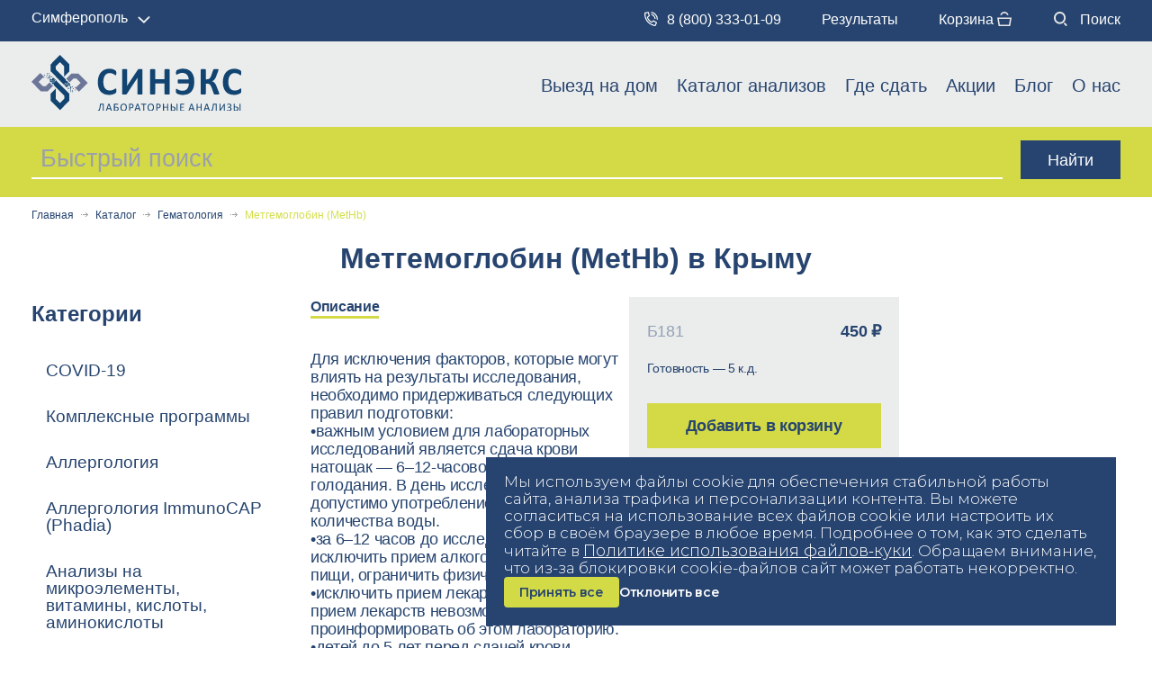

--- FILE ---
content_type: text/html; charset=UTF-8
request_url: https://www.synex.ru/catalog/gematologiya/metgemoglobin_methb/
body_size: 15574
content:
<!DOCTYPE html>
<html lang="ru">
<head>
	
    <meta name="viewport" content="width=device-width, initial-scale=1.0">
    <meta http-equiv="X-UA-Compatible" content="ie=edge">
    <title>Сдать кровь на метгемоглобин (methb) по низкой цене в  | СИНЭКС
</title>
    <link rel="shortcut icon" href="/favicon.ico">
		<meta property="og:locale" content="ru_RU"/>
<meta property="og:type" content="website"/>
<meta property="og:site_name" content="СИНЭКС"/>
<meta property="og:url" content="https://www.synex.ru/catalog/gematologiya/metgemoglobin_methb/"/>
<meta property="og:title" content="Сдать кровь на метгемоглобин (methb) по низкой цене в  | СИНЭКС
"/>
<meta property="og:description" content="Анализ крови на метгемоглобин (methb) в медицинской лаборатории СИНЭКС в , у нас ✔️ Результаты за 2-3 часа ✔️ Максимальная точность результатов ✔️ Онлайн-запись без очередей.	

"/>
<meta property="og:image" content="https://www.synex.ru/images/logo-mail-big.png"/>
<meta property="og:image:width" content="1200"/>
<meta property="og:image:height" content="630"/>
	
	<meta http-equiv="Content-Type" content="text/html; charset=UTF-8" />
<meta name="robots" content="index, follow" />
<meta name="description" content="Анализ крови на метгемоглобин (methb) в медицинской лаборатории СИНЭКС в , у нас ✔️ Результаты за 2-3 часа ✔️ Максимальная точность результатов ✔️ Онлайн-запись без очередей.	

" />
<link rel="canonical" href="https://www.synex.ru/catalog/gematologiya/metgemoglobin_methb/" />
<script data-skip-moving="true">(function(w, d, n) {var cl = "bx-core";var ht = d.documentElement;var htc = ht ? ht.className : undefined;if (htc === undefined || htc.indexOf(cl) !== -1){return;}var ua = n.userAgent;if (/(iPad;)|(iPhone;)/i.test(ua)){cl += " bx-ios";}else if (/Windows/i.test(ua)){cl += ' bx-win';}else if (/Macintosh/i.test(ua)){cl += " bx-mac";}else if (/Linux/i.test(ua) && !/Android/i.test(ua)){cl += " bx-linux";}else if (/Android/i.test(ua)){cl += " bx-android";}cl += (/(ipad|iphone|android|mobile|touch)/i.test(ua) ? " bx-touch" : " bx-no-touch");cl += w.devicePixelRatio && w.devicePixelRatio >= 2? " bx-retina": " bx-no-retina";if (/AppleWebKit/.test(ua)){cl += " bx-chrome";}else if (/Opera/.test(ua)){cl += " bx-opera";}else if (/Firefox/.test(ua)){cl += " bx-firefox";}ht.className = htc ? htc + " " + cl : cl;})(window, document, navigator);</script>


<link href="/bitrix/js/ui/design-tokens/dist/ui.design-tokens.min.css?172357954023463" type="text/css"  rel="stylesheet" />
<link href="/bitrix/js/ui/fonts/opensans/ui.font.opensans.min.css?16678093122320" type="text/css"  rel="stylesheet" />
<link href="/bitrix/js/main/popup/dist/main.popup.bundle.min.css?172122953126598" type="text/css"  rel="stylesheet" />
<link href="/bitrix/cache/css/s1/synex/template_fc9c594259eeab303ec20e81dcd38162/template_fc9c594259eeab303ec20e81dcd38162_v1.css?1767049176726857" type="text/css"  data-template-style="true" rel="stylesheet" />







<style>.tests{margin-top:unset}.tests .mobile-choose-category{margin-bottom:15px}</style>



    <link rel="preconnect" href="https://fonts.googleapis.com">
    <link rel="preconnect" href="https://fonts.gstatic.com" crossorigin>
    <link href="https://fonts.googleapis.com/css2?family=Montserrat:ital,wght@0,100..900;1,100..900&display=swap" rel="stylesheet">

			
	</head>
<body>
<div class="head-wrap-fix ontop">
	<div class="header-top clearfix">
		<div class="open-h-menu"></div>
		<div class="container">
			<div class="select" style="float:left">
				<div class="current" data-micromodal-trigger="modal-select-city">Симферополь</div>
			</div>
										<a href="tel:88003330109" class="phone"><img src="/local/images/new/telefon.svg" alt="phone" />8 (800) 333-01-09</a>
										<a href="/cabinet/" class="cabinet">Результаты</a>
			<a href="/order/" class="order">Корзина <img src="/local/images/new/korzina.svg" alt="basket" /><div class="basket-widget-count"></div></a>
			<a href="/search/" class="search"><img src="/local/images/new/poisk.svg" alt="search" /> Поиск</a>
		</div>
	</div>

    <header id="header">
        <div class="container">
            <a href="/" class="logo">
                <img loading="lazy" src="/local/images/new/up-logo.svg" alt="Синекс">
            </a>
            
<div class="main-menu">
    <ul>
                    <li >
                                    <a href="/analizy-na-domu/">Выезд на дом</a>
                                                			</li>
                                                <li class="parent">
                                    <a href="/catalog/">Каталог анализов</a>
                                                    <span class="open-submenu-mobile"></span>
                                                <div class="main-submenu">
                    <ul>
                                                <li >
                                    <a href="/catalog/covid19/">COVID-19</a>
                                                			</li>
                                                <li >
                                    <a href="/catalog/kompleksnye-programmy/">Комплексные программы</a>
                                                			</li>
                                                <li >
                                    <a href="/catalog/allergologiya/">Аллергология</a>
                                                			</li>
                                                <li >
                                    <a href="/catalog/allergologiya_immunocap_phadia/">Аллергология ImmunoCAP (Phadia)</a>
                                                			</li>
                                                <li >
                                    <a href="/catalog/analiz_na_mikroelementy_vitaminy_kisloty_aminokisloty/">Анализы на микроэлементы, витамины, кислоты, аминокислоты</a>
                                                			</li>
                                                <li >
                                    <a href="/catalog/autoimmunnaya_patologiya/">Аутоиммунная патология</a>
                                                			</li>
                                                <li >
                                    <a href="/catalog/bakteriologiya/">Бактериология</a>
                                                			</li>
                                                <li >
                                    <a href="/catalog/biokhimiya/">Биохимия</a>
                                                			</li>
                                                <li >
                                    <a class="selected">Гематология</a>
                                                			</li>
                                                <li >
                                    <a href="/catalog/gemostaz/">Гемостаз</a>
                                                			</li>
                                                <li >
                                    <a href="/catalog/genetika/">Генетика</a>
                                                			</li>
                                                <li >
                                    <a href="/catalog/gistologiya/">Гистология</a>
                                                			</li>
                                                <li >
                                    <a href="/catalog/gormony/">Гормоны</a>
                                                			</li>
                                                <li >
                                    <a href="/catalog/immunologiya/">Иммунология</a>
                                                			</li>
                                                <li >
                                    <a href="/catalog/obshchaya_klinika/">Общая клиника</a>
                                                			</li>
                                                <li >
                                    <a href="/catalog/onkomarkery/">Онкомаркеры</a>
                                                			</li>
                                                <li >
                                    <a href="/catalog/ptsr/">ПЦР</a>
                                                			</li>
                                                <li >
                                    <a href="/catalog/serologiya/">Серология</a>
                                                			</li>
                                                <li >
                                    <a href="/catalog/uslugi/">Услуги</a>
                                                			</li>
                                                <li >
                                    <a href="/catalog/tsitologiya/">Цитология</a>
                                                			</li>
                                                    					</ul>
				</div>
			</li>
                        <li class="parent">
                                    <a href="/addresses/">Где сдать</a>
                                                    <span class="open-submenu-mobile"></span>
                                                <div class="main-submenu">
                    <ul>
                                                <li >
                                    <a href="/simferopol/addresses/">Симферополь</a>
                                                			</li>
                                                <li >
                                    <a href="/sevastopol/addresses/">Севастополь</a>
                                                			</li>
                                                <li >
                                    <a href="/melitopol/addresses/">Мелитополь</a>
                                                			</li>
                                                <li >
                                    <a href="/alupka/addresses/">Алупка</a>
                                                			</li>
                                                <li >
                                    <a href="/bakhchisaray/addresses/">Бахчисарай</a>
                                                			</li>
                                                <li >
                                    <a href="/belogorsk/addresses/">Белогорск</a>
                                                			</li>
                                                <li >
                                    <a href="/gaspra/addresses/">Гаспра</a>
                                                			</li>
                                                <li >
                                    <a href="/dzhankoy/addresses/">Джанкой</a>
                                                			</li>
                                                <li >
                                    <a href="/evpatoriya/addresses/">Евпатория</a>
                                                			</li>
                                                <li >
                                    <a href="/kerch/addresses/">Керчь</a>
                                                			</li>
                                                <li >
                                    <a href="/pgt-koreiz/addresses/">пгт. Кореиз</a>
                                                			</li>
                                                <li >
                                    <a href="/pgt-krasnogvardeyskoe/addresses/">пгт. Красногвардейское</a>
                                                			</li>
                                                <li >
                                    <a href="/pgt-oktyabrskoe/addresses/">пгт. Октябрьское</a>
                                                			</li>
                                                <li >
                                    <a href="/pgt-chernomorskoe/addresses/">пгт. Черноморское</a>
                                                			</li>
                                                <li >
                                    <a href="/s-mayskoe/addresses/">с. Майское</a>
                                                			</li>
                                                <li >
                                    <a href="/feodosiya/addresses/">Феодосия</a>
                                                			</li>
                                                <li >
                                    <a href="/yalta/addresses/">Ялта</a>
                                                			</li>
                                                <li >
                                    <a href="/berdyansk/addresses/">Бердянск</a>
                                                			</li>
                                                <li >
                                    <a href="/genichesk/addresses/">Геническ</a>
                                                			</li>
                                                <li >
                                    <a href="/dneprorudnoe/addresses/">Днепрорудное</a>
                                                			</li>
                                                <li >
                                    <a href="/pgt-vesyeloe/addresses/">пгт. Весёлое</a>
                                                			</li>
                                                <li >
                                    <a href="/kamenka-dneprovskaya/addresses/">Каменка-Днепровская</a>
                                                			</li>
                                                <li >
                                    <a href="/pgt-akimovka/addresses/">пгт. Акимовка</a>
                                                			</li>
                                                <li >
                                    <a href="/pgt-priazovskoe/addresses/">пгт. Приазовское</a>
                                                			</li>
                                                <li >
                                    <a href="/primorsk/addresses/">Приморск</a>
                                                			</li>
                                                <li >
                                    <a href="/tokmak/addresses/">Токмак</a>
                                                			</li>
                                                <li >
                                    <a href="/energodar/addresses/">Энергодар</a>
                                                			</li>
                                                    					</ul>
				</div>
			</li>
                        <li >
                                    <a href="/promo/">Акции</a>
                                                			</li>
                                                <li >
                                    <a href="/blog/">Блог</a>
                                                			</li>
                                                <li >
                                    <a href="/company/">О нас</a>
                                                			</li>
                                        </ul>
</div>
        </div>
    </header>
</div>
<div class="header-mobile-top">
    <a href="tel:88003330109" class="phone"><img src="/local/images/new/telefon.svg" style="height:18px;" alt="phone" />8 (800) 333-01-09</a>
    <div class="header-mobile-top-icons">
        <a href="/cabinet/">Результаты</a>
                <a href="/order/" class="mob-cart-icon"><img src="/local/images/new/korzina.svg" alt="basket" /> <div class="basket-widget-count"><div></div></div></a>
    </div>
</div>
<div class="header-mobile">

	<a href="/">
		<img loading="lazy" src="/local/images/new/logo-mobile.svg" class="logo" alt="Синекс">
	</a>
	<div class="action-line mobile select">
		<div class="current" data-micromodal-trigger="modal-select-city">Симферополь</div>
	</div>
	<div class="action-line mobile icons">
        <a href="tel:88003330109" class="phone"><img src="/local/images/new/telefon.svg" alt="phone" /></a>
		<a href="/order/" style="position: relative;"><img src="/local/images/new/korzina.svg" alt="basket" />
            <div class="basket-widget-count"><div></div></div>
        </a>
	</div>
	<div class="desktop">
        					<a href="tel:88003330109" class="phone"><img src="/local/images/new/telefon.svg" alt="phone" />8 (800) 333-01-09</a>
					<a href="/addresses/"><img src="/local/images/new/adres.svg" alt="addresses" /> Адреса</a>
		<a href="/cabinet/">Результаты</a>
		<a href="/order/"><img src="/local/images/new/korzina.svg" alt="basket" /> Корзина <div class="basket-widget-count"></div></a>
		<a href="/search/"><img src="/local/images/new/poisk.svg" alt="search" /> Поиск</a>
    </div>
	<div class="burger">
		<div></div>
	</div>
	<div class="mobile-menu">
		
<div class="main-menu">
    <ul>
                    <li >
                                    <a href="/analizy-na-domu/">Вызов врача на дом</a>
                                                			</li>
                                                <li class="parent">
                                    <a class="selected">Каталог анализов</a>
                                                    <span class="open-submenu-mobile"></span>
                                                <div class="main-submenu">
                    <ul>
                                                <li >
                                    <a href="/belogorsk/catalog/covid19/">COVID-19</a>
                                                			</li>
                                                <li >
                                    <a href="/belogorsk/catalog/kompleksnye-programmy/">Комплексные программы</a>
                                                			</li>
                                                <li >
                                    <a href="/belogorsk/catalog/allergologiya/">Аллергология</a>
                                                			</li>
                                                <li >
                                    <a href="/belogorsk/catalog/allergologiya_immunocap_phadia/">Аллергология ImmunoCAP (Phadia)</a>
                                                			</li>
                                                <li >
                                    <a href="/belogorsk/catalog/analiz_na_mikroelementy_vitaminy_kisloty_aminokisloty/">Анализы на микроэлементы, витамины, кислоты, аминокислоты</a>
                                                			</li>
                                                <li >
                                    <a href="/belogorsk/catalog/autoimmunnaya_patologiya/">Аутоиммунная патология</a>
                                                			</li>
                                                <li >
                                    <a href="/belogorsk/catalog/bakteriologiya/">Бактериология</a>
                                                			</li>
                                                <li >
                                    <a href="/belogorsk/catalog/biokhimiya/">Биохимия</a>
                                                			</li>
                                                <li >
                                    <a href="/belogorsk/catalog/gematologiya/">Гематология</a>
                                                			</li>
                                                <li >
                                    <a href="/belogorsk/catalog/gemostaz/">Гемостаз</a>
                                                			</li>
                                                <li >
                                    <a href="/belogorsk/catalog/genetika/">Генетика</a>
                                                			</li>
                                                <li >
                                    <a href="/belogorsk/catalog/gistologiya/">Гистология</a>
                                                			</li>
                                                <li >
                                    <a href="/belogorsk/catalog/gormony/">Гормоны</a>
                                                			</li>
                                                <li >
                                    <a href="/belogorsk/catalog/immunologiya/">Иммунология</a>
                                                			</li>
                                                <li >
                                    <a href="/belogorsk/catalog/obshchaya_klinika/">Общая клиника</a>
                                                			</li>
                                                <li >
                                    <a href="/belogorsk/catalog/onkomarkery/">Онкомаркеры</a>
                                                			</li>
                                                <li >
                                    <a href="/belogorsk/catalog/ptsr/">ПЦР</a>
                                                			</li>
                                                <li >
                                    <a href="/belogorsk/catalog/serologiya/">Серология</a>
                                                			</li>
                                                <li >
                                    <a href="/belogorsk/catalog/uslugi/">Услуги</a>
                                                			</li>
                                                <li >
                                    <a href="/belogorsk/catalog/tsitologiya/">Цитология</a>
                                                			</li>
                                                    					</ul>
				</div>
			</li>
                        <li class="parent">
                                    <a href="/addresses/">Где сдать</a>
                                                    <span class="open-submenu-mobile"></span>
                                                <div class="main-submenu">
                    <ul>
                                                <li >
                                    <a href="/simferopol/addresses/">Симферополь</a>
                                                			</li>
                                                <li >
                                    <a href="/sevastopol/addresses/">Севастополь</a>
                                                			</li>
                                                <li >
                                    <a href="/melitopol/addresses/">Мелитополь</a>
                                                			</li>
                                                <li >
                                    <a href="/alupka/addresses/">Алупка</a>
                                                			</li>
                                                <li >
                                    <a href="/bakhchisaray/addresses/">Бахчисарай</a>
                                                			</li>
                                                <li >
                                    <a href="/belogorsk/addresses/">Белогорск</a>
                                                			</li>
                                                <li >
                                    <a href="/gaspra/addresses/">Гаспра</a>
                                                			</li>
                                                <li >
                                    <a href="/dzhankoy/addresses/">Джанкой</a>
                                                			</li>
                                                <li >
                                    <a href="/evpatoriya/addresses/">Евпатория</a>
                                                			</li>
                                                <li >
                                    <a href="/kerch/addresses/">Керчь</a>
                                                			</li>
                                                <li >
                                    <a href="/pgt-koreiz/addresses/">пгт. Кореиз</a>
                                                			</li>
                                                <li >
                                    <a href="/pgt-krasnogvardeyskoe/addresses/">пгт. Красногвардейское</a>
                                                			</li>
                                                <li >
                                    <a href="/pgt-oktyabrskoe/addresses/">пгт. Октябрьское</a>
                                                			</li>
                                                <li >
                                    <a href="/pgt-chernomorskoe/addresses/">пгт. Черноморское</a>
                                                			</li>
                                                <li >
                                    <a href="/s-mayskoe/addresses/">с. Майское</a>
                                                			</li>
                                                <li >
                                    <a href="/feodosiya/addresses/">Феодосия</a>
                                                			</li>
                                                <li >
                                    <a href="/yalta/addresses/">Ялта</a>
                                                			</li>
                                                <li >
                                    <a href="/berdyansk/addresses/">Бердянск</a>
                                                			</li>
                                                <li >
                                    <a href="/genichesk/addresses/">Геническ</a>
                                                			</li>
                                                <li >
                                    <a href="/dneprorudnoe/addresses/">Днепрорудное</a>
                                                			</li>
                                                <li >
                                    <a href="/pgt-vesyeloe/addresses/">пгт. Весёлое</a>
                                                			</li>
                                                <li >
                                    <a href="/kamenka-dneprovskaya/addresses/">Каменка-Днепровская</a>
                                                			</li>
                                                <li >
                                    <a href="/pgt-akimovka/addresses/">пгт. Акимовка</a>
                                                			</li>
                                                <li >
                                    <a href="/pgt-priazovskoe/addresses/">пгт. Приазовское</a>
                                                			</li>
                                                <li >
                                    <a href="/primorsk/addresses/">Приморск</a>
                                                			</li>
                                                <li >
                                    <a href="/tokmak/addresses/">Токмак</a>
                                                			</li>
                                                <li >
                                    <a href="/energodar/addresses/">Энергодар</a>
                                                			</li>
                                                    					</ul>
				</div>
			</li>
                        <li >
                                    <a href="/promo/">Акции</a>
                                                			</li>
                                                <li >
                                    <a href="/blog/">Блог</a>
                                                			</li>
                                                <li >
                                    <a href="/company/">О нас</a>
                                                			</li>
                                                <li >
                                    <a href="/cabinet/">Результаты</a>
                                                			</li>
                                        </ul>
</div>
	</div>
</div>
<div class="search-block">
	<div class="container">
		<div class="search-line">
			<form method="get" action="/search/">
				<input type="text" placeholder="Быстрый поиск" name="q" class="q smart_search_all" data-city="" value="" />
				<input type="submit" class="btm" value="Найти">
			</form>
            <div class="search-results"></div>
		</div>
	</div>
</div>
	<div class="page-top clearfix">
		<!--page main heading-->
		<div class="container">
            <nav class="bread-crumb"><ul class="breadcrumb clearfix" itemscope itemtype="http://schema.org/BreadcrumbList"><li itemprop="itemListElement" itemscope itemtype="https://schema.org/ListItem"><a href="/" title="Главная" itemprop="item">Главная</a><meta itemprop="name" content="Главная" /><meta itemprop="position" content="1" /><span class="divider"></span></li><li itemprop="itemListElement" itemscope itemtype="https://schema.org/ListItem"><a href="/catalog/" title="Каталог" itemprop="item">Каталог</a><meta itemprop="name" content="Каталог" /><meta itemprop="position" content="2" /><span class="divider"></span></li><li itemprop="itemListElement" itemscope itemtype="https://schema.org/ListItem"><a href="/catalog/gematologiya/" title="Гематология" itemprop="item">Гематология</a><meta itemprop="name" content="Гематология" /><meta itemprop="position" content="3" /><span class="divider"></span></li><li class="active" itemprop="itemListElement" itemscope itemtype="http://schema.org/ListItem">Метгемоглобин (MetHb)<meta itemprop="name" content="Метгемоглобин (MetHb)" /><meta itemprop="position" content="4" /></li></ul></nav>        </div>
	</div>
	<div class="faq-page clearfix tests">
	<div class="container">
		<div class="row">
			<div class="mobile-choose-category">
                <div class="title">ВЫБРАТЬ КАТЕГОРИЮ:</div>
                <div class="actcategory"></div>
            </div>
        </div>
		<h1 class="h1">Метгемоглобин (MetHb) в Крыму</h1>
		<div class="row">
			<div class="col-lg-3 col-md-4 categories-wrap-left">
				<aside class="sidebar clearfix">
					
	<div class="catalog-side">
		<span class="catalog-side_title">Категории</span>
		<div class="catalog-menu">
		    <ul>
		    								<li>
															<a href="/catalog/covid19/" title="COVID-19">COVID-19</a>
							</li>
														<li>
															<a href="/catalog/kompleksnye-programmy/" title="Комплексные программы">Комплексные программы</a>
							</li>
														<li>
															<a href="/catalog/allergologiya/" title="Аллергология">Аллергология</a>
							</li>
														<li>
															<a href="/catalog/allergologiya_immunocap_phadia/" title="Аллергология ImmunoCAP (Phadia)">Аллергология ImmunoCAP (Phadia)</a>
							</li>
														<li>
															<a href="/catalog/analiz_na_mikroelementy_vitaminy_kisloty_aminokisloty/" title="Анализы на микроэлементы, витамины, кислоты, аминокислоты">Анализы на микроэлементы, витамины, кислоты, аминокислоты</a>
							</li>
														<li>
															<a href="/catalog/autoimmunnaya_patologiya/" title="Аутоиммунная патология">Аутоиммунная патология</a>
							</li>
														<li>
															<a href="/catalog/bakteriologiya/" title="Бактериология">Бактериология</a>
							</li>
														<li>
															<a href="/catalog/biokhimiya/" title="Биохимия">Биохимия</a>
							</li>
														<li class="active">
															<a href="/catalog/gematologiya/" title="Гематология">Гематология</a>
							</li>
														<li>
															<a href="/catalog/gemostaz/" title="Гемостаз">Гемостаз</a>
							</li>
														<li>
															<a href="/catalog/genetika/" title="Генетика">Генетика</a>
							</li>
														<li>
															<a href="/catalog/gistologiya/" title="Гистология">Гистология</a>
							</li>
														<li>
															<a href="/catalog/gormony/" title="Гормоны">Гормоны</a>
							</li>
														<li>
															<a href="/catalog/immunologiya/" title="Иммунология">Иммунология</a>
							</li>
														<li>
															<a href="/catalog/obshchaya_klinika/" title="Общая клиника">Общая клиника</a>
							</li>
														<li>
															<a href="/catalog/onkomarkery/" title="Онкомаркеры">Онкомаркеры</a>
							</li>
														<li>
															<a href="/catalog/ptsr/" title="ПЦР">ПЦР</a>
							</li>
														<li>
															<a href="/catalog/serologiya/" title="Серология">Серология</a>
							</li>
														<li>
															<a href="/catalog/uslugi/" title="Услуги">Услуги</a>
							</li>
														<li>
															<a href="/catalog/tsitologiya/" title="Цитология">Цитология</a>
							</li>
									    </ul>
		</div>
	</div>
				</aside>
			</div>
		
			<div class="col-lg-9 col-md-8 catalog-element">
                								

<div class="tests--center">
	<div class="tests--item">
		<ul class="tests--item__nav">
											<li><button class="active" data-nav="1">Описание</button></li>
																	</ul>
		<div class="tests--item__mob">
			<div class="tests--item__mob--left">
				<ul class="tests--item__nav">
																	<li><button class="active" data-nav="1">Описание</button></li>
																											</ul>
														<div class="tests--item__info--block active" data-navItem="1">
                        Для исключения факторов, которые могут влиять на результаты исследования, необходимо придерживаться следующих правил подготовки:<br>
 •важным условием для лабораторных исследований является сдача крови натощак — 6–12-часовой период голодания. В день исследования допустимо употребление небольшого количества воды. <br>
 •за 6–12 часов до исследования следует исключить прием алкоголя, курение, прием пищи, ограничить физическую активность. <br>
 •исключить прием лекарств. Если отменить прием лекарств невозможно, необходимо проинформировать об этом лабораторию. <br>
 •детей до 5 лет перед сдачей крови желательно поить кипяченой водой (порциями до 150–200 мл в течение 30 минут). <br>
 •для грудных детей — перед сдачей крови выдержать максимально возможную паузу между кормлениями.<br>
 <br>
 <br>
 Подготовка пациента согласно общим правилам (по инструкции).<br>
 • Венозная кровь – ЭДТА. Отобрать кровь строго до метки согласно инструкции. Перемешать плавно 7-8 раз (оборот 180°) сразу после взятия.<br>
 Внимание! Для данных исследований необходимо тщательно предотвращать все отрицательные преаналитические факторы, которые могут привести к гемолизу. Промаркировать штрих- кодом. Инкубировать 30 мин при комнатной температуре (вертикально). Установить в холодильник. Не центрифугировать! Не замораживать!<br>
 Хранение и транспортировка по режиму:<br>
 (1) Оптимальный срок и условия доставки – не более 24 ч при +4 – +8°С*;<br>
 (2) Допустимый срок и условия доставки не более 36 ч при +4 – +8°С (вертикал).<br>
 Внимание! Пробы ЭДТА-крови и плазмы с признаками гемолиза, хилеза, отклонениями номинального объема более 15 % и сгустками не могут быть использованы для исследования. При подготовке пациента соблюдать общие правила для взятия проб крови.<br>
 Примечания:<br>
	* При транспортировке и хранении в срок продолжительнее оптимального режима (1) возможно проявление интерференций (индивидуально).                                            </div>
																						</div>
			<div class="tests--item__mob--right">
				<div class="tests--banner">
										<div class="tests--banner__overhead">
						<span>Б181</span>
						<span class="bold">450 ₽</span>					</div>
					<div class="tests--banner__list">
												<div class="tests--banner__question">
							<span>Готовность — 5 к.д.</span>						</div>
																							</div>
					<a href="#" class="button catalog-btn" data-name="Метгемоглобин (MetHb)" data-sku="1620979" data-dop="" data-card-button-id="1620979">Добавить в  корзину</a>
				</div>
			</div>
		</div>
		<div class="tests--item__info">
											<div class="tests--item__info--block active" data-navItem="1">					
                    Для исключения факторов, которые могут влиять на результаты исследования, необходимо придерживаться следующих правил подготовки:<br>
 •важным условием для лабораторных исследований является сдача крови натощак — 6–12-часовой период голодания. В день исследования допустимо употребление небольшого количества воды. <br>
 •за 6–12 часов до исследования следует исключить прием алкоголя, курение, прием пищи, ограничить физическую активность. <br>
 •исключить прием лекарств. Если отменить прием лекарств невозможно, необходимо проинформировать об этом лабораторию. <br>
 •детей до 5 лет перед сдачей крови желательно поить кипяченой водой (порциями до 150–200 мл в течение 30 минут). <br>
 •для грудных детей — перед сдачей крови выдержать максимально возможную паузу между кормлениями.<br>
 <br>
 <br>
 Подготовка пациента согласно общим правилам (по инструкции).<br>
 • Венозная кровь – ЭДТА. Отобрать кровь строго до метки согласно инструкции. Перемешать плавно 7-8 раз (оборот 180°) сразу после взятия.<br>
 Внимание! Для данных исследований необходимо тщательно предотвращать все отрицательные преаналитические факторы, которые могут привести к гемолизу. Промаркировать штрих- кодом. Инкубировать 30 мин при комнатной температуре (вертикально). Установить в холодильник. Не центрифугировать! Не замораживать!<br>
 Хранение и транспортировка по режиму:<br>
 (1) Оптимальный срок и условия доставки – не более 24 ч при +4 – +8°С*;<br>
 (2) Допустимый срок и условия доставки не более 36 ч при +4 – +8°С (вертикал).<br>
 Внимание! Пробы ЭДТА-крови и плазмы с признаками гемолиза, хилеза, отклонениями номинального объема более 15 % и сгустками не могут быть использованы для исследования. При подготовке пациента соблюдать общие правила для взятия проб крови.<br>
 Примечания:<br>
	* При транспортировке и хранении в срок продолжительнее оптимального режима (1) возможно проявление интерференций (индивидуально).                                    </div>
																	</div>
	</div>
	<div class="tests--banner">
				<div class="tests--banner__overhead">
			<span>Б181</span>
			<span class="bold">450 ₽</span>		</div>
		<div class="tests--banner__list">
						<div class="tests--banner__question">
				<span>Готовность — 5 к.д.</span>			</div>
											</div>
        <a href="#" class="button catalog-btn" data-name="Метгемоглобин (MetHb)" data-sku="1620979" data-dop="" data-card-button-id="1620979">Добавить в  корзину</a>
	</div>
	<div class="main--bannerResult">
	<div class="main--bannerResult__wrapper">
		<div class="main--bannerResult__text">
			<div class="h1">
				 Самый быстрый результат на&nbsp;полуострове
			</div>
			<div class="subtitle">
				 Оперативно проведём исследования CITO, когда время в&nbsp;дефиците
			</div>
			<div class="desc">
				 *Ускоренный результат по&nbsp;отдельным исследованиям. Сроки готовности уточняйте в <a href="tel:88003330109">call-центре</a> или&nbsp;в&nbsp; <a href="/addresses/">медицинских пунктах</a>
			</div>
		</div>
		<div class="main--bannerResult__image">
 <img alt="main_img_5.png" src="/upload/medialibrary/7c5/j8pfqqnvgtlen4o4xknii5qo44ei2rqc.png" title="main_img_5.png">
		</div>
		<ul class="main--bannerResult__list">
			<li> Без&nbsp;очередей </li>
			<li> Запись онлайн </li>
			<li> 5&nbsp;минут на&nbsp;посещение </li>
		</ul>
	</div>
</div>						<div class="tests--stock">
			<div class="h2">
				Акции			</div>
			<div class="tests--stock__wrapper">
				<div class="tests--stock__prev">
					<svg width="16" height="26" viewBox="0 0 16 26" fill="none" xmlns="http://www.w3.org/2000/svg">
						<path
							d="M3.08973 0.81875C3.34265 0.565625 3.75271 0.565625 4.00563 0.818749L15.8106 12.6333C16.0635 12.8864 16.0635 13.2968 15.8106 13.5499L13.0073 16.3555C12.7543 16.6087 12.3443 16.6087 12.0913 16.3555L0.286367 4.54102C0.0334469 4.28789 0.0334463 3.8775 0.286366 3.62437L3.08973 0.81875Z"
							fill="#26446F" />
						<path
							d="M15.8067 12.6294C16.0596 12.8825 16.0596 13.2929 15.8067 13.546L4.00173 25.3605C3.74881 25.6136 3.33874 25.6136 3.08582 25.3605L0.282464 22.5549C0.0295436 22.3018 0.0295432 21.8914 0.282463 21.6382L12.0874 9.82373C12.3404 9.57061 12.7504 9.57061 13.0033 9.82373L15.8067 12.6294Z"
							fill="#26446F" />
					</svg>
				</div>
				<div class="tests--stock__next">
					<svg width="16" height="26" viewBox="0 0 16 26" fill="none" xmlns="http://www.w3.org/2000/svg">
						<path
							d="M3.08973 0.81875C3.34265 0.565625 3.75271 0.565625 4.00563 0.818749L15.8106 12.6333C16.0635 12.8864 16.0635 13.2968 15.8106 13.5499L13.0073 16.3555C12.7543 16.6087 12.3443 16.6087 12.0913 16.3555L0.286367 4.54102C0.0334469 4.28789 0.0334463 3.8775 0.286366 3.62437L3.08973 0.81875Z"
							fill="#26446F" />
						<path
							d="M15.8067 12.6294C16.0596 12.8825 16.0596 13.2929 15.8067 13.546L4.00173 25.3605C3.74881 25.6136 3.33874 25.6136 3.08582 25.3605L0.282464 22.5549C0.0295436 22.3018 0.0295432 21.8914 0.282463 21.6382L12.0874 9.82373C12.3404 9.57061 12.7504 9.57061 13.0033 9.82373L15.8067 12.6294Z"
							fill="#26446F" />
					</svg>
				</div>
				<div class="tests--stock__slider">
											<a href="/discounts-and-bonuses/ " class="tests--stock__slide">
							<div class="tests--stock__slide--image" style="background-image: url(/upload/iblock/194/84vgz5mqvyde227awlcb98vqww8i6gej.png);">
								<span class="text--dark">Принимаем скидочные карты других лабораторий</span>
							</div>
							<div class="tests--stock__slide--title">Скидка до 10% по картам других лабораторий</div>
						</a>
											<a href="/discounts-and-bonuses/ " class="tests--stock__slide">
							<div class="tests--stock__slide--image" style="background-image: url(/upload/iblock/89d/yk56dlq2ndnasoef4svekvea3swu7rix.png);">
								<span class="text--dark">Следить за здоровьем выгодно!</span>
							</div>
							<div class="tests--stock__slide--title">Накопительные скидки от 10 000 ₽</div>
						</a>
											<a href="/discounts-and-bonuses/ " class="tests--stock__slide">
							<div class="tests--stock__slide--image" style="background-image: url(/upload/iblock/389/0jtxm4tpbk264nhpf2jdf819v1lcd853.png);">
								<span class="text--white">Пенсионерам, инвалидам, многодетным семьям — дешевле</span>
							</div>
							<div class="tests--stock__slide--title">Социальные скидки на все анализы</div>
						</a>
									</div>
			</div>
		</div>
		</div>
				<div itemscope itemtype="https://schema.org/Product">
					<meta itemprop="name" content="Метгемоглобин (MetHb) в Крыму">
					<meta itemprop="description" content="Анализ крови на метгемоглобин (methb) в медицинской лаборатории СИНЭКС в , у нас ✔️ Результаты за 2-3 часа ✔️ Максимальная точность результатов ✔️ Онлайн-запись без очередей.	

">
					<link itemprop="image" href="https://www.synex.ru">
					<meta itemprop="sku" content="">
					<div itemprop="offers" itemscope itemtype="https://schema.org/Offer">
						<meta itemprop="price" content="">
						<meta itemprop="priceCurrency" content="RUB">
						<link itemprop="availability" href="http://schema.org/InStock">
						<link itemprop="url" href="https://www.synex.ru/catalog/gematologiya/metgemoglobin_methb/">
					</div>
					<div itemprop="brand" itemtype="https://schema.org/Brand" itemscope>
						<meta itemprop="name" content="SYNEX">
					</div>
				</div>

			</div>
		</div>
	</div>
</div>

 
<!--page footer-->
<footer  class="site-footer clearfix">
    <div class="container">
		<div class="fline">
			<a href="/" class="logo"><img src="/local/images/new/logo-down.svg" alt="Синекс"></a>
							<div class="finfo1">
											<a href="mailto:operator@synex.ru">operator@synex.ru</a>
						<br />						<a href="tel:88003330109">8 (800) 333-01-09</a>
										</div>
						</div>
		<div class="fmenu">
							<div class="fmenu-col">
		<a href="/company/" class="title">О нас</a>
						<a href="/addresses/" class="item">Наши адреса</a>
								<a href="/partners/" class="item">Наши партнеры</a>
								<a href="/work-with-us/" class="item">Работайте с нами</a>
					</div>
					<div class="fmenu-col">
		<a href="/catalog/" class="title">Анализы и акции</a>
						<a href="/catalog/" class="item selected">Анализы и цены</a>
								<a href="/preparation-for-analyzes/obshchaya-informatsiya/" class="item">Подготовка к анализам</a>
								<a href="/discounts-and-bonuses/" class="item">Скидки и бонусы</a>
								<a href="/return-conditions/" class="item">Условия возврата</a>
					</div>
					<div class="fmenu-col">
		<a href="/promo/" class="title">Наши новости</a>
						<a href="/promo/" class="item">Акции и специальные предложения</a>
								<a href="/vacancies/" class="item">Вакансии</a>
								<a href="/blog/" class="item">Блог</a>
					</div>
					<div class="fmenu-col">
		<a href="#" class="title">Дополнительная информация</a>
						<a href="/#question" class="item">Задать вопрос врачу</a>
								<a href="/politika-konfidentsialnosti/" class="item">Политика в отношении обработки персональных данных</a>
								<a href="/laboratory/" class="item">Адрес лаборатории</a>
								<a href="/polzovatelskoye-soglasheniye/" class="item">Пользовательское соглашение</a>
								<a href="/cookie/" class="item">Политика использования файлов cookie</a>
								<a href="/info/" class="item">Правовая информация</a>
					</div>
			</div>
        
        <div class="copyright">
           ООО «Компания Интерлабор»|«Company Interlabor» LLC<br />
                           2025. Все права защищены.        </div>
    </div>
</footer>
<div class="add2cart-popup" style="display: none;">
	<div class="name"></div>
	<!--noindex--><a href="#" class="cancelbtn" rel="nofollow">Продолжить выбор</a><!--/noindex-->
	<!--noindex--><a href="/order/" class="gobasket" rel="nofollow">Перейти к оформлению</a><!--/noindex-->
</div><!-- Begin Verbox {literal} -->
<!-- {/literal} End Verbox -->

<div class="cookie-pop" id="cookiePop">
	<div class="cookie-pop_inner">
		<div class="cookie-pop_text">
			Мы используем файлы cookie для обеспечения стабильной работы сайта, анализа трафика и персонализации контента. Вы можете согласиться на использование всех файлов cookie или настроить их сбор в своём браузере в любое время. Подробнее о том, как это сделать читайте в <a target="_blank" href="/cookie/">Политике использования файлов‑куки</a>. Обращаем внимание, что из-за блокировки cookie-файлов сайт может работать некорректно.
		</div>
		<div class="cookie-pop_btns">
			<button class="cookie-pop_accept" id="cookiePopAccept">Принять все</button>
			<button class="cookie-pop_decline" id="cookiePopDecline">Отклонить все</button>
		</div>
	</div>
</div>




<div class="page-modal micromodal-slide" id="modal-select-city" aria-hidden="true">
	<div class="modal__overlay" tabindex="-1" data-micromodal-close>
		<div class="modal__container" role="dialog" aria-modal="true" aria-labelledby="modal-form-title">
			<div class="modal-form">
				<div class="modal-form_head">
					<div class="modal-form_title" id="modal-form-title">Выбор города</div>
					<button class="modal__close" aria-label="Close modal" data-micromodal-close></button>
				</div>
				<div class="modal-form_inner">
					<input type="text" name="q" placeholder="Найти">
					<div class="modal-form_list">
												<ul>
															<li><a href="/simferopol/">Симферополь</a></li>
															<li><a href="/sevastopol/">Севастополь</a></li>
															<li><a href="/melitopol/">Мелитополь</a></li>
															<li><a href="/alupka/">Алупка</a></li>
															<li><a href="/bakhchisaray/">Бахчисарай</a></li>
															<li><a href="/belogorsk/">Белогорск</a></li>
															<li><a href="/gaspra/">Гаспра</a></li>
															<li><a href="/dzhankoy/">Джанкой</a></li>
															<li><a href="/evpatoriya/">Евпатория</a></li>
															<li><a href="/kerch/">Керчь</a></li>
															<li><a href="/pgt-koreiz/">пгт. Кореиз</a></li>
															<li><a href="/pgt-krasnogvardeyskoe/">пгт. Красногвардейское</a></li>
															<li><a href="/pgt-oktyabrskoe/">пгт. Октябрьское</a></li>
															<li><a href="/pgt-chernomorskoe/">пгт. Черноморское</a></li>
															<li><a href="/s-mayskoe/">с. Майское</a></li>
															<li><a href="/feodosiya/">Феодосия</a></li>
															<li><a href="/yalta/">Ялта</a></li>
															<li><a href="/berdyansk/">Бердянск</a></li>
															<li><a href="/genichesk/">Геническ</a></li>
															<li><a href="/dneprorudnoe/">Днепрорудное</a></li>
															<li><a href="/pgt-vesyeloe/">пгт. Весёлое</a></li>
															<li><a href="/kamenka-dneprovskaya/">Каменка-Днепровская</a></li>
															<li><a href="/pgt-akimovka/">пгт. Акимовка</a></li>
															<li><a href="/pgt-priazovskoe/">пгт. Приазовское</a></li>
															<li><a href="/primorsk/">Приморск</a></li>
															<li><a href="/tokmak/">Токмак</a></li>
															<li><a href="/energodar/">Энергодар</a></li>
													</ul>
											</div>
				</div>
			</div>
		</div>
	</div>
	</div>
<a href="#top" id="scroll-top"></a>
<div class="soc-links show-links">
	<a href="https://t.me/+79786696333" class="link-tg" target="_blank"></a>
		</div>
<!-- Yandex.Metrika counter -->
<noscript><div><img src="https://mc.yandex.ru/watch/70756273" style="position:absolute; left:-9999px;" alt="" /></div></noscript>
<!-- /Yandex.Metrika counter -->



<script>if(!window.BX)window.BX={};if(!window.BX.message)window.BX.message=function(mess){if(typeof mess==='object'){for(let i in mess) {BX.message[i]=mess[i];} return true;}};</script>
<script>(window.BX||top.BX).message({"JS_CORE_LOADING":"Загрузка...","JS_CORE_NO_DATA":"- Нет данных -","JS_CORE_WINDOW_CLOSE":"Закрыть","JS_CORE_WINDOW_EXPAND":"Развернуть","JS_CORE_WINDOW_NARROW":"Свернуть в окно","JS_CORE_WINDOW_SAVE":"Сохранить","JS_CORE_WINDOW_CANCEL":"Отменить","JS_CORE_WINDOW_CONTINUE":"Продолжить","JS_CORE_H":"ч","JS_CORE_M":"м","JS_CORE_S":"с","JSADM_AI_HIDE_EXTRA":"Скрыть лишние","JSADM_AI_ALL_NOTIF":"Показать все","JSADM_AUTH_REQ":"Требуется авторизация!","JS_CORE_WINDOW_AUTH":"Войти","JS_CORE_IMAGE_FULL":"Полный размер"});</script><script src="/bitrix/js/main/core/core.min.js?1723579654225422"></script><script>BX.Runtime.registerExtension({"name":"main.core","namespace":"BX","loaded":true});</script>
<script>BX.setJSList(["\/bitrix\/js\/main\/core\/core_ajax.js","\/bitrix\/js\/main\/core\/core_promise.js","\/bitrix\/js\/main\/polyfill\/promise\/js\/promise.js","\/bitrix\/js\/main\/loadext\/loadext.js","\/bitrix\/js\/main\/loadext\/extension.js","\/bitrix\/js\/main\/polyfill\/promise\/js\/promise.js","\/bitrix\/js\/main\/polyfill\/find\/js\/find.js","\/bitrix\/js\/main\/polyfill\/includes\/js\/includes.js","\/bitrix\/js\/main\/polyfill\/matches\/js\/matches.js","\/bitrix\/js\/ui\/polyfill\/closest\/js\/closest.js","\/bitrix\/js\/main\/polyfill\/fill\/main.polyfill.fill.js","\/bitrix\/js\/main\/polyfill\/find\/js\/find.js","\/bitrix\/js\/main\/polyfill\/matches\/js\/matches.js","\/bitrix\/js\/main\/polyfill\/core\/dist\/polyfill.bundle.js","\/bitrix\/js\/main\/core\/core.js","\/bitrix\/js\/main\/polyfill\/intersectionobserver\/js\/intersectionobserver.js","\/bitrix\/js\/main\/lazyload\/dist\/lazyload.bundle.js","\/bitrix\/js\/main\/polyfill\/core\/dist\/polyfill.bundle.js","\/bitrix\/js\/main\/parambag\/dist\/parambag.bundle.js"]);
</script>
<script>BX.Runtime.registerExtension({"name":"ui.design-tokens","namespace":"window","loaded":true});</script>
<script>BX.Runtime.registerExtension({"name":"ui.fonts.opensans","namespace":"window","loaded":true});</script>
<script>BX.Runtime.registerExtension({"name":"main.popup","namespace":"BX.Main","loaded":true});</script>
<script>BX.Runtime.registerExtension({"name":"popup","namespace":"window","loaded":true});</script>
<script>BX.Runtime.registerExtension({"name":"jquery2","namespace":"window","loaded":true});</script>
<script>(window.BX||top.BX).message({"LANGUAGE_ID":"ru","FORMAT_DATE":"DD.MM.YYYY","FORMAT_DATETIME":"DD.MM.YYYY HH:MI:SS","COOKIE_PREFIX":"BITRIX_SM","SERVER_TZ_OFFSET":"10800","UTF_MODE":"Y","SITE_ID":"s1","SITE_DIR":"\/","USER_ID":"","SERVER_TIME":1769334331,"USER_TZ_OFFSET":0,"USER_TZ_AUTO":"Y","bitrix_sessid":"35250662593259a2df3d599a0b42700b"});</script><script src="/bitrix/js/main/popup/dist/main.popup.bundle.min.js?172357959565824"></script>
<script src="/bitrix/js/main/jquery/jquery-2.2.4.min.js?166780929485578"></script>
<script>BX.setJSList(["\/local\/templates\/synex\/js\/common.js","\/local\/templates\/synex\/js\/mcustom.js","\/local\/js\/bootstrap.min.js","\/local\/js\/jquery.flexslider-min.js","\/local\/js\/jquery.swipebox.min.js","\/local\/js\/jquery.isotope.min.js","\/local\/js\/jquery.appear.js","\/local\/js\/jquery-ui.min.js","\/local\/js\/jquery.validate.min.js","\/local\/js\/jquery.form.js","\/local\/js\/jquery.autosize.min.js","\/local\/js\/jquery.meanmenu.min.js","\/local\/js\/jquery.velocity.min.js","\/local\/js\/jquery.mousewheel-3.0.6.min.js","\/local\/js\/jquery.mCustomScrollbar.min.js","\/local\/js\/respond.min.js","\/local\/js\/slick.min.js","\/local\/js\/jquery-migrate-1.2.1.min.js","\/local\/js\/inputmask.js","\/local\/js\/jquery.inputmask.js","\/local\/js\/ymaps-touch-scroll.js","\/local\/js\/main.min.js","\/local\/js\/custom.min.js","\/local\/templates\/synex\/vendor\/swiper-bundle.min.js","\/local\/templates\/synex\/vendor\/tippy.js","\/local\/templates\/synex\/include\/city_select_form\/micromodal.min.js"]);</script>
<script>BX.setCSSList(["\/local\/templates\/synex\/fonts\/Droid+Serif\/fonts-additional.css","\/local\/css\/fonts-additional.min.css","\/local\/css\/fonts\/calibri\/stylesheet.min.css","\/local\/css\/bootstrap.min.css","\/local\/css\/flexslider.min.css","\/local\/css\/animations.min.css","\/local\/css\/font-awesome.min.css","\/local\/css\/datepicker.min.css","\/local\/css\/swipebox.min.css","\/local\/css\/slick.min.css","\/local\/css\/meanmenu.min.css","\/local\/css\/jquery.mCustomScrollbar.min.css","\/local\/css\/main.min.css","\/local\/css\/styles.min.css","\/local\/css\/responsive.min.css","\/local\/templates\/synex\/css\/custom.css","\/local\/templates\/synex\/components\/bitrix\/menu\/main\/style.css","\/local\/templates\/synex\/vendor\/swiper-bundle.min.css","\/local\/templates\/synex\/styles.css","\/local\/templates\/synex\/template_styles.css","\/local\/templates\/synex\/fonts\/Montserrat\/fonts-additional.css","\/local\/templates\/synex\/css\/main.min.css","\/local\/templates\/synex\/include\/city_select_form\/style.css"]);</script>
<script>
					(function () {
						"use strict";

						var counter = function ()
						{
							var cookie = (function (name) {
								var parts = ("; " + document.cookie).split("; " + name + "=");
								if (parts.length == 2) {
									try {return JSON.parse(decodeURIComponent(parts.pop().split(";").shift()));}
									catch (e) {}
								}
							})("BITRIX_CONVERSION_CONTEXT_s1");

							if (cookie && cookie.EXPIRE >= BX.message("SERVER_TIME"))
								return;

							var request = new XMLHttpRequest();
							request.open("POST", "/bitrix/tools/conversion/ajax_counter.php", true);
							request.setRequestHeader("Content-type", "application/x-www-form-urlencoded");
							request.send(
								"SITE_ID="+encodeURIComponent("s1")+
								"&sessid="+encodeURIComponent(BX.bitrix_sessid())+
								"&HTTP_REFERER="+encodeURIComponent(document.referrer)
							);
						};

						if (window.frameRequestStart === true)
							BX.addCustomEvent("onFrameDataReceived", counter);
						else
							BX.ready(counter);
					})();
				</script>
<script  src="/bitrix/cache/js/s1/synex/template_b181e82ba5ff74999bb241ed85b98ded/template_b181e82ba5ff74999bb241ed85b98ded_v1.js?1767049179809590"></script>
<script  src="/bitrix/cache/js/s1/synex/page_75d69a3ca6742b32af1bae1d778b725d/page_75d69a3ca6742b32af1bae1d778b725d_v1.js?17670491768353"></script>
<script>var _ba = _ba || []; _ba.push(["aid", "2c11ae77d7a8d44ed9b337a059f0d3b4"]); _ba.push(["host", "www.synex.ru"]); _ba.push(["ad[ct][item]", "[base64]"]);_ba.push(["ad[ct][user_id]", function(){return BX.message("USER_ID") ? BX.message("USER_ID") : 0;}]);_ba.push(["ad[ct][recommendation]", function() {var rcmId = "";var cookieValue = BX.getCookie("BITRIX_SM_RCM_PRODUCT_LOG");var productId = 500;var cItems = [];var cItem;if (cookieValue){cItems = cookieValue.split(".");}var i = cItems.length;while (i--){cItem = cItems[i].split("-");if (cItem[0] == productId){rcmId = cItem[1];break;}}return rcmId;}]);_ba.push(["ad[ct][v]", "2"]);(function() {var ba = document.createElement("script"); ba.type = "text/javascript"; ba.async = true;ba.src = (document.location.protocol == "https:" ? "https://" : "http://") + "bitrix.info/ba.js";var s = document.getElementsByTagName("script")[0];s.parentNode.insertBefore(ba, s);})();</script>



<script>(function(d,s,i){var f=d.getElementsByTagName(s)[0],j=d.createElement(s);j.async=true;j.src='https://www.google.com/recaptcha/api.js?render='+i;f.parentNode.insertBefore(j,f);})(document,'script','6Lcdsj8pAAAAAAurKQADIfbTlOe_X8NkvwCcf0PO');</script>
<script type='text/javascript' id='quick-js'></script>
<script type='text/javascript'>
	$(function(){
		setTimeout(function(){
			(function(d, w, m) {
				window.supportAPIMethod = m;
				var s = d.createElement('script');
				s.type ='text/javascript'; s.id = 'supportScript'; s.charset = 'utf-8';
				s.async = true;
				var id = 'af4ca199a1cf3bcadd877c8ef2635e3a';
				s.src = 'https://admin.verbox.ru/support/support.js?h='+id;
				var sc = d.getElementsByTagName('script')[0];
				w[m] = w[m] || function() { (w[m].q = w[m].q || []).push(arguments); };
				if (sc) sc.parentNode.insertBefore(s, sc);
				else d.documentElement.firstChild.appendChild(s);
			})(document, window, 'Verbox');
		}, 2000);
	});
</script>
<script>
		window.UpdateCityList = function(list_selector, query="") {
			url = BX.util.remove_url_param(location.href, ["type","q"]);
			data = { type:"get_city_list", q:query };
			$.post(url, data).always(function(data){
				$(list_selector).html(data);
			});
		};

		$(function(){
			$('#modal-select-city input').on('input', function(){
				UpdateCityList('.modal-form_list', $(this).val());
			});
			UpdateCityList('.modal-form_list');
		});		
	</script>
<script>
	$(function(){
		window.MicroModal.init();
	});
</script>
<script type="text/javascript" >
$(function(){
	const YM_TIMEOUT_ID = setTimeout(function () {
        (function(m,e,t,r,i,k,a){m[i]=m[i]||function(){(m[i].a=m[i].a||[]).push(arguments)};
            m[i].l=1*new Date();k=e.createElement(t),a=e.getElementsByTagName(t)[0],k.async=1,k.src=r,a.parentNode.insertBefore(k,a)})
        (window, document, "script", "https://mc.yandex.ru/metrika/tag.js", "ym");

        ym(70756273, "init", {
            clickmap:true,
            trackLinks:true,
            accurateTrackBounce:true,
            webvisor:true,
			ecommerce:"dataLayer"
        });
		window.dataLayer = window.dataLayer || [];
		
        clearTimeout(YM_TIMEOUT_ID);
    }, 2000);
});
</script>
</body>
</html>


--- FILE ---
content_type: text/html; charset=utf-8
request_url: https://www.google.com/recaptcha/api2/anchor?ar=1&k=6Lcdsj8pAAAAAAurKQADIfbTlOe_X8NkvwCcf0PO&co=aHR0cHM6Ly93d3cuc3luZXgucnU6NDQz&hl=en&v=PoyoqOPhxBO7pBk68S4YbpHZ&size=invisible&anchor-ms=20000&execute-ms=30000&cb=azkbwgs7tp7c
body_size: 48773
content:
<!DOCTYPE HTML><html dir="ltr" lang="en"><head><meta http-equiv="Content-Type" content="text/html; charset=UTF-8">
<meta http-equiv="X-UA-Compatible" content="IE=edge">
<title>reCAPTCHA</title>
<style type="text/css">
/* cyrillic-ext */
@font-face {
  font-family: 'Roboto';
  font-style: normal;
  font-weight: 400;
  font-stretch: 100%;
  src: url(//fonts.gstatic.com/s/roboto/v48/KFO7CnqEu92Fr1ME7kSn66aGLdTylUAMa3GUBHMdazTgWw.woff2) format('woff2');
  unicode-range: U+0460-052F, U+1C80-1C8A, U+20B4, U+2DE0-2DFF, U+A640-A69F, U+FE2E-FE2F;
}
/* cyrillic */
@font-face {
  font-family: 'Roboto';
  font-style: normal;
  font-weight: 400;
  font-stretch: 100%;
  src: url(//fonts.gstatic.com/s/roboto/v48/KFO7CnqEu92Fr1ME7kSn66aGLdTylUAMa3iUBHMdazTgWw.woff2) format('woff2');
  unicode-range: U+0301, U+0400-045F, U+0490-0491, U+04B0-04B1, U+2116;
}
/* greek-ext */
@font-face {
  font-family: 'Roboto';
  font-style: normal;
  font-weight: 400;
  font-stretch: 100%;
  src: url(//fonts.gstatic.com/s/roboto/v48/KFO7CnqEu92Fr1ME7kSn66aGLdTylUAMa3CUBHMdazTgWw.woff2) format('woff2');
  unicode-range: U+1F00-1FFF;
}
/* greek */
@font-face {
  font-family: 'Roboto';
  font-style: normal;
  font-weight: 400;
  font-stretch: 100%;
  src: url(//fonts.gstatic.com/s/roboto/v48/KFO7CnqEu92Fr1ME7kSn66aGLdTylUAMa3-UBHMdazTgWw.woff2) format('woff2');
  unicode-range: U+0370-0377, U+037A-037F, U+0384-038A, U+038C, U+038E-03A1, U+03A3-03FF;
}
/* math */
@font-face {
  font-family: 'Roboto';
  font-style: normal;
  font-weight: 400;
  font-stretch: 100%;
  src: url(//fonts.gstatic.com/s/roboto/v48/KFO7CnqEu92Fr1ME7kSn66aGLdTylUAMawCUBHMdazTgWw.woff2) format('woff2');
  unicode-range: U+0302-0303, U+0305, U+0307-0308, U+0310, U+0312, U+0315, U+031A, U+0326-0327, U+032C, U+032F-0330, U+0332-0333, U+0338, U+033A, U+0346, U+034D, U+0391-03A1, U+03A3-03A9, U+03B1-03C9, U+03D1, U+03D5-03D6, U+03F0-03F1, U+03F4-03F5, U+2016-2017, U+2034-2038, U+203C, U+2040, U+2043, U+2047, U+2050, U+2057, U+205F, U+2070-2071, U+2074-208E, U+2090-209C, U+20D0-20DC, U+20E1, U+20E5-20EF, U+2100-2112, U+2114-2115, U+2117-2121, U+2123-214F, U+2190, U+2192, U+2194-21AE, U+21B0-21E5, U+21F1-21F2, U+21F4-2211, U+2213-2214, U+2216-22FF, U+2308-230B, U+2310, U+2319, U+231C-2321, U+2336-237A, U+237C, U+2395, U+239B-23B7, U+23D0, U+23DC-23E1, U+2474-2475, U+25AF, U+25B3, U+25B7, U+25BD, U+25C1, U+25CA, U+25CC, U+25FB, U+266D-266F, U+27C0-27FF, U+2900-2AFF, U+2B0E-2B11, U+2B30-2B4C, U+2BFE, U+3030, U+FF5B, U+FF5D, U+1D400-1D7FF, U+1EE00-1EEFF;
}
/* symbols */
@font-face {
  font-family: 'Roboto';
  font-style: normal;
  font-weight: 400;
  font-stretch: 100%;
  src: url(//fonts.gstatic.com/s/roboto/v48/KFO7CnqEu92Fr1ME7kSn66aGLdTylUAMaxKUBHMdazTgWw.woff2) format('woff2');
  unicode-range: U+0001-000C, U+000E-001F, U+007F-009F, U+20DD-20E0, U+20E2-20E4, U+2150-218F, U+2190, U+2192, U+2194-2199, U+21AF, U+21E6-21F0, U+21F3, U+2218-2219, U+2299, U+22C4-22C6, U+2300-243F, U+2440-244A, U+2460-24FF, U+25A0-27BF, U+2800-28FF, U+2921-2922, U+2981, U+29BF, U+29EB, U+2B00-2BFF, U+4DC0-4DFF, U+FFF9-FFFB, U+10140-1018E, U+10190-1019C, U+101A0, U+101D0-101FD, U+102E0-102FB, U+10E60-10E7E, U+1D2C0-1D2D3, U+1D2E0-1D37F, U+1F000-1F0FF, U+1F100-1F1AD, U+1F1E6-1F1FF, U+1F30D-1F30F, U+1F315, U+1F31C, U+1F31E, U+1F320-1F32C, U+1F336, U+1F378, U+1F37D, U+1F382, U+1F393-1F39F, U+1F3A7-1F3A8, U+1F3AC-1F3AF, U+1F3C2, U+1F3C4-1F3C6, U+1F3CA-1F3CE, U+1F3D4-1F3E0, U+1F3ED, U+1F3F1-1F3F3, U+1F3F5-1F3F7, U+1F408, U+1F415, U+1F41F, U+1F426, U+1F43F, U+1F441-1F442, U+1F444, U+1F446-1F449, U+1F44C-1F44E, U+1F453, U+1F46A, U+1F47D, U+1F4A3, U+1F4B0, U+1F4B3, U+1F4B9, U+1F4BB, U+1F4BF, U+1F4C8-1F4CB, U+1F4D6, U+1F4DA, U+1F4DF, U+1F4E3-1F4E6, U+1F4EA-1F4ED, U+1F4F7, U+1F4F9-1F4FB, U+1F4FD-1F4FE, U+1F503, U+1F507-1F50B, U+1F50D, U+1F512-1F513, U+1F53E-1F54A, U+1F54F-1F5FA, U+1F610, U+1F650-1F67F, U+1F687, U+1F68D, U+1F691, U+1F694, U+1F698, U+1F6AD, U+1F6B2, U+1F6B9-1F6BA, U+1F6BC, U+1F6C6-1F6CF, U+1F6D3-1F6D7, U+1F6E0-1F6EA, U+1F6F0-1F6F3, U+1F6F7-1F6FC, U+1F700-1F7FF, U+1F800-1F80B, U+1F810-1F847, U+1F850-1F859, U+1F860-1F887, U+1F890-1F8AD, U+1F8B0-1F8BB, U+1F8C0-1F8C1, U+1F900-1F90B, U+1F93B, U+1F946, U+1F984, U+1F996, U+1F9E9, U+1FA00-1FA6F, U+1FA70-1FA7C, U+1FA80-1FA89, U+1FA8F-1FAC6, U+1FACE-1FADC, U+1FADF-1FAE9, U+1FAF0-1FAF8, U+1FB00-1FBFF;
}
/* vietnamese */
@font-face {
  font-family: 'Roboto';
  font-style: normal;
  font-weight: 400;
  font-stretch: 100%;
  src: url(//fonts.gstatic.com/s/roboto/v48/KFO7CnqEu92Fr1ME7kSn66aGLdTylUAMa3OUBHMdazTgWw.woff2) format('woff2');
  unicode-range: U+0102-0103, U+0110-0111, U+0128-0129, U+0168-0169, U+01A0-01A1, U+01AF-01B0, U+0300-0301, U+0303-0304, U+0308-0309, U+0323, U+0329, U+1EA0-1EF9, U+20AB;
}
/* latin-ext */
@font-face {
  font-family: 'Roboto';
  font-style: normal;
  font-weight: 400;
  font-stretch: 100%;
  src: url(//fonts.gstatic.com/s/roboto/v48/KFO7CnqEu92Fr1ME7kSn66aGLdTylUAMa3KUBHMdazTgWw.woff2) format('woff2');
  unicode-range: U+0100-02BA, U+02BD-02C5, U+02C7-02CC, U+02CE-02D7, U+02DD-02FF, U+0304, U+0308, U+0329, U+1D00-1DBF, U+1E00-1E9F, U+1EF2-1EFF, U+2020, U+20A0-20AB, U+20AD-20C0, U+2113, U+2C60-2C7F, U+A720-A7FF;
}
/* latin */
@font-face {
  font-family: 'Roboto';
  font-style: normal;
  font-weight: 400;
  font-stretch: 100%;
  src: url(//fonts.gstatic.com/s/roboto/v48/KFO7CnqEu92Fr1ME7kSn66aGLdTylUAMa3yUBHMdazQ.woff2) format('woff2');
  unicode-range: U+0000-00FF, U+0131, U+0152-0153, U+02BB-02BC, U+02C6, U+02DA, U+02DC, U+0304, U+0308, U+0329, U+2000-206F, U+20AC, U+2122, U+2191, U+2193, U+2212, U+2215, U+FEFF, U+FFFD;
}
/* cyrillic-ext */
@font-face {
  font-family: 'Roboto';
  font-style: normal;
  font-weight: 500;
  font-stretch: 100%;
  src: url(//fonts.gstatic.com/s/roboto/v48/KFO7CnqEu92Fr1ME7kSn66aGLdTylUAMa3GUBHMdazTgWw.woff2) format('woff2');
  unicode-range: U+0460-052F, U+1C80-1C8A, U+20B4, U+2DE0-2DFF, U+A640-A69F, U+FE2E-FE2F;
}
/* cyrillic */
@font-face {
  font-family: 'Roboto';
  font-style: normal;
  font-weight: 500;
  font-stretch: 100%;
  src: url(//fonts.gstatic.com/s/roboto/v48/KFO7CnqEu92Fr1ME7kSn66aGLdTylUAMa3iUBHMdazTgWw.woff2) format('woff2');
  unicode-range: U+0301, U+0400-045F, U+0490-0491, U+04B0-04B1, U+2116;
}
/* greek-ext */
@font-face {
  font-family: 'Roboto';
  font-style: normal;
  font-weight: 500;
  font-stretch: 100%;
  src: url(//fonts.gstatic.com/s/roboto/v48/KFO7CnqEu92Fr1ME7kSn66aGLdTylUAMa3CUBHMdazTgWw.woff2) format('woff2');
  unicode-range: U+1F00-1FFF;
}
/* greek */
@font-face {
  font-family: 'Roboto';
  font-style: normal;
  font-weight: 500;
  font-stretch: 100%;
  src: url(//fonts.gstatic.com/s/roboto/v48/KFO7CnqEu92Fr1ME7kSn66aGLdTylUAMa3-UBHMdazTgWw.woff2) format('woff2');
  unicode-range: U+0370-0377, U+037A-037F, U+0384-038A, U+038C, U+038E-03A1, U+03A3-03FF;
}
/* math */
@font-face {
  font-family: 'Roboto';
  font-style: normal;
  font-weight: 500;
  font-stretch: 100%;
  src: url(//fonts.gstatic.com/s/roboto/v48/KFO7CnqEu92Fr1ME7kSn66aGLdTylUAMawCUBHMdazTgWw.woff2) format('woff2');
  unicode-range: U+0302-0303, U+0305, U+0307-0308, U+0310, U+0312, U+0315, U+031A, U+0326-0327, U+032C, U+032F-0330, U+0332-0333, U+0338, U+033A, U+0346, U+034D, U+0391-03A1, U+03A3-03A9, U+03B1-03C9, U+03D1, U+03D5-03D6, U+03F0-03F1, U+03F4-03F5, U+2016-2017, U+2034-2038, U+203C, U+2040, U+2043, U+2047, U+2050, U+2057, U+205F, U+2070-2071, U+2074-208E, U+2090-209C, U+20D0-20DC, U+20E1, U+20E5-20EF, U+2100-2112, U+2114-2115, U+2117-2121, U+2123-214F, U+2190, U+2192, U+2194-21AE, U+21B0-21E5, U+21F1-21F2, U+21F4-2211, U+2213-2214, U+2216-22FF, U+2308-230B, U+2310, U+2319, U+231C-2321, U+2336-237A, U+237C, U+2395, U+239B-23B7, U+23D0, U+23DC-23E1, U+2474-2475, U+25AF, U+25B3, U+25B7, U+25BD, U+25C1, U+25CA, U+25CC, U+25FB, U+266D-266F, U+27C0-27FF, U+2900-2AFF, U+2B0E-2B11, U+2B30-2B4C, U+2BFE, U+3030, U+FF5B, U+FF5D, U+1D400-1D7FF, U+1EE00-1EEFF;
}
/* symbols */
@font-face {
  font-family: 'Roboto';
  font-style: normal;
  font-weight: 500;
  font-stretch: 100%;
  src: url(//fonts.gstatic.com/s/roboto/v48/KFO7CnqEu92Fr1ME7kSn66aGLdTylUAMaxKUBHMdazTgWw.woff2) format('woff2');
  unicode-range: U+0001-000C, U+000E-001F, U+007F-009F, U+20DD-20E0, U+20E2-20E4, U+2150-218F, U+2190, U+2192, U+2194-2199, U+21AF, U+21E6-21F0, U+21F3, U+2218-2219, U+2299, U+22C4-22C6, U+2300-243F, U+2440-244A, U+2460-24FF, U+25A0-27BF, U+2800-28FF, U+2921-2922, U+2981, U+29BF, U+29EB, U+2B00-2BFF, U+4DC0-4DFF, U+FFF9-FFFB, U+10140-1018E, U+10190-1019C, U+101A0, U+101D0-101FD, U+102E0-102FB, U+10E60-10E7E, U+1D2C0-1D2D3, U+1D2E0-1D37F, U+1F000-1F0FF, U+1F100-1F1AD, U+1F1E6-1F1FF, U+1F30D-1F30F, U+1F315, U+1F31C, U+1F31E, U+1F320-1F32C, U+1F336, U+1F378, U+1F37D, U+1F382, U+1F393-1F39F, U+1F3A7-1F3A8, U+1F3AC-1F3AF, U+1F3C2, U+1F3C4-1F3C6, U+1F3CA-1F3CE, U+1F3D4-1F3E0, U+1F3ED, U+1F3F1-1F3F3, U+1F3F5-1F3F7, U+1F408, U+1F415, U+1F41F, U+1F426, U+1F43F, U+1F441-1F442, U+1F444, U+1F446-1F449, U+1F44C-1F44E, U+1F453, U+1F46A, U+1F47D, U+1F4A3, U+1F4B0, U+1F4B3, U+1F4B9, U+1F4BB, U+1F4BF, U+1F4C8-1F4CB, U+1F4D6, U+1F4DA, U+1F4DF, U+1F4E3-1F4E6, U+1F4EA-1F4ED, U+1F4F7, U+1F4F9-1F4FB, U+1F4FD-1F4FE, U+1F503, U+1F507-1F50B, U+1F50D, U+1F512-1F513, U+1F53E-1F54A, U+1F54F-1F5FA, U+1F610, U+1F650-1F67F, U+1F687, U+1F68D, U+1F691, U+1F694, U+1F698, U+1F6AD, U+1F6B2, U+1F6B9-1F6BA, U+1F6BC, U+1F6C6-1F6CF, U+1F6D3-1F6D7, U+1F6E0-1F6EA, U+1F6F0-1F6F3, U+1F6F7-1F6FC, U+1F700-1F7FF, U+1F800-1F80B, U+1F810-1F847, U+1F850-1F859, U+1F860-1F887, U+1F890-1F8AD, U+1F8B0-1F8BB, U+1F8C0-1F8C1, U+1F900-1F90B, U+1F93B, U+1F946, U+1F984, U+1F996, U+1F9E9, U+1FA00-1FA6F, U+1FA70-1FA7C, U+1FA80-1FA89, U+1FA8F-1FAC6, U+1FACE-1FADC, U+1FADF-1FAE9, U+1FAF0-1FAF8, U+1FB00-1FBFF;
}
/* vietnamese */
@font-face {
  font-family: 'Roboto';
  font-style: normal;
  font-weight: 500;
  font-stretch: 100%;
  src: url(//fonts.gstatic.com/s/roboto/v48/KFO7CnqEu92Fr1ME7kSn66aGLdTylUAMa3OUBHMdazTgWw.woff2) format('woff2');
  unicode-range: U+0102-0103, U+0110-0111, U+0128-0129, U+0168-0169, U+01A0-01A1, U+01AF-01B0, U+0300-0301, U+0303-0304, U+0308-0309, U+0323, U+0329, U+1EA0-1EF9, U+20AB;
}
/* latin-ext */
@font-face {
  font-family: 'Roboto';
  font-style: normal;
  font-weight: 500;
  font-stretch: 100%;
  src: url(//fonts.gstatic.com/s/roboto/v48/KFO7CnqEu92Fr1ME7kSn66aGLdTylUAMa3KUBHMdazTgWw.woff2) format('woff2');
  unicode-range: U+0100-02BA, U+02BD-02C5, U+02C7-02CC, U+02CE-02D7, U+02DD-02FF, U+0304, U+0308, U+0329, U+1D00-1DBF, U+1E00-1E9F, U+1EF2-1EFF, U+2020, U+20A0-20AB, U+20AD-20C0, U+2113, U+2C60-2C7F, U+A720-A7FF;
}
/* latin */
@font-face {
  font-family: 'Roboto';
  font-style: normal;
  font-weight: 500;
  font-stretch: 100%;
  src: url(//fonts.gstatic.com/s/roboto/v48/KFO7CnqEu92Fr1ME7kSn66aGLdTylUAMa3yUBHMdazQ.woff2) format('woff2');
  unicode-range: U+0000-00FF, U+0131, U+0152-0153, U+02BB-02BC, U+02C6, U+02DA, U+02DC, U+0304, U+0308, U+0329, U+2000-206F, U+20AC, U+2122, U+2191, U+2193, U+2212, U+2215, U+FEFF, U+FFFD;
}
/* cyrillic-ext */
@font-face {
  font-family: 'Roboto';
  font-style: normal;
  font-weight: 900;
  font-stretch: 100%;
  src: url(//fonts.gstatic.com/s/roboto/v48/KFO7CnqEu92Fr1ME7kSn66aGLdTylUAMa3GUBHMdazTgWw.woff2) format('woff2');
  unicode-range: U+0460-052F, U+1C80-1C8A, U+20B4, U+2DE0-2DFF, U+A640-A69F, U+FE2E-FE2F;
}
/* cyrillic */
@font-face {
  font-family: 'Roboto';
  font-style: normal;
  font-weight: 900;
  font-stretch: 100%;
  src: url(//fonts.gstatic.com/s/roboto/v48/KFO7CnqEu92Fr1ME7kSn66aGLdTylUAMa3iUBHMdazTgWw.woff2) format('woff2');
  unicode-range: U+0301, U+0400-045F, U+0490-0491, U+04B0-04B1, U+2116;
}
/* greek-ext */
@font-face {
  font-family: 'Roboto';
  font-style: normal;
  font-weight: 900;
  font-stretch: 100%;
  src: url(//fonts.gstatic.com/s/roboto/v48/KFO7CnqEu92Fr1ME7kSn66aGLdTylUAMa3CUBHMdazTgWw.woff2) format('woff2');
  unicode-range: U+1F00-1FFF;
}
/* greek */
@font-face {
  font-family: 'Roboto';
  font-style: normal;
  font-weight: 900;
  font-stretch: 100%;
  src: url(//fonts.gstatic.com/s/roboto/v48/KFO7CnqEu92Fr1ME7kSn66aGLdTylUAMa3-UBHMdazTgWw.woff2) format('woff2');
  unicode-range: U+0370-0377, U+037A-037F, U+0384-038A, U+038C, U+038E-03A1, U+03A3-03FF;
}
/* math */
@font-face {
  font-family: 'Roboto';
  font-style: normal;
  font-weight: 900;
  font-stretch: 100%;
  src: url(//fonts.gstatic.com/s/roboto/v48/KFO7CnqEu92Fr1ME7kSn66aGLdTylUAMawCUBHMdazTgWw.woff2) format('woff2');
  unicode-range: U+0302-0303, U+0305, U+0307-0308, U+0310, U+0312, U+0315, U+031A, U+0326-0327, U+032C, U+032F-0330, U+0332-0333, U+0338, U+033A, U+0346, U+034D, U+0391-03A1, U+03A3-03A9, U+03B1-03C9, U+03D1, U+03D5-03D6, U+03F0-03F1, U+03F4-03F5, U+2016-2017, U+2034-2038, U+203C, U+2040, U+2043, U+2047, U+2050, U+2057, U+205F, U+2070-2071, U+2074-208E, U+2090-209C, U+20D0-20DC, U+20E1, U+20E5-20EF, U+2100-2112, U+2114-2115, U+2117-2121, U+2123-214F, U+2190, U+2192, U+2194-21AE, U+21B0-21E5, U+21F1-21F2, U+21F4-2211, U+2213-2214, U+2216-22FF, U+2308-230B, U+2310, U+2319, U+231C-2321, U+2336-237A, U+237C, U+2395, U+239B-23B7, U+23D0, U+23DC-23E1, U+2474-2475, U+25AF, U+25B3, U+25B7, U+25BD, U+25C1, U+25CA, U+25CC, U+25FB, U+266D-266F, U+27C0-27FF, U+2900-2AFF, U+2B0E-2B11, U+2B30-2B4C, U+2BFE, U+3030, U+FF5B, U+FF5D, U+1D400-1D7FF, U+1EE00-1EEFF;
}
/* symbols */
@font-face {
  font-family: 'Roboto';
  font-style: normal;
  font-weight: 900;
  font-stretch: 100%;
  src: url(//fonts.gstatic.com/s/roboto/v48/KFO7CnqEu92Fr1ME7kSn66aGLdTylUAMaxKUBHMdazTgWw.woff2) format('woff2');
  unicode-range: U+0001-000C, U+000E-001F, U+007F-009F, U+20DD-20E0, U+20E2-20E4, U+2150-218F, U+2190, U+2192, U+2194-2199, U+21AF, U+21E6-21F0, U+21F3, U+2218-2219, U+2299, U+22C4-22C6, U+2300-243F, U+2440-244A, U+2460-24FF, U+25A0-27BF, U+2800-28FF, U+2921-2922, U+2981, U+29BF, U+29EB, U+2B00-2BFF, U+4DC0-4DFF, U+FFF9-FFFB, U+10140-1018E, U+10190-1019C, U+101A0, U+101D0-101FD, U+102E0-102FB, U+10E60-10E7E, U+1D2C0-1D2D3, U+1D2E0-1D37F, U+1F000-1F0FF, U+1F100-1F1AD, U+1F1E6-1F1FF, U+1F30D-1F30F, U+1F315, U+1F31C, U+1F31E, U+1F320-1F32C, U+1F336, U+1F378, U+1F37D, U+1F382, U+1F393-1F39F, U+1F3A7-1F3A8, U+1F3AC-1F3AF, U+1F3C2, U+1F3C4-1F3C6, U+1F3CA-1F3CE, U+1F3D4-1F3E0, U+1F3ED, U+1F3F1-1F3F3, U+1F3F5-1F3F7, U+1F408, U+1F415, U+1F41F, U+1F426, U+1F43F, U+1F441-1F442, U+1F444, U+1F446-1F449, U+1F44C-1F44E, U+1F453, U+1F46A, U+1F47D, U+1F4A3, U+1F4B0, U+1F4B3, U+1F4B9, U+1F4BB, U+1F4BF, U+1F4C8-1F4CB, U+1F4D6, U+1F4DA, U+1F4DF, U+1F4E3-1F4E6, U+1F4EA-1F4ED, U+1F4F7, U+1F4F9-1F4FB, U+1F4FD-1F4FE, U+1F503, U+1F507-1F50B, U+1F50D, U+1F512-1F513, U+1F53E-1F54A, U+1F54F-1F5FA, U+1F610, U+1F650-1F67F, U+1F687, U+1F68D, U+1F691, U+1F694, U+1F698, U+1F6AD, U+1F6B2, U+1F6B9-1F6BA, U+1F6BC, U+1F6C6-1F6CF, U+1F6D3-1F6D7, U+1F6E0-1F6EA, U+1F6F0-1F6F3, U+1F6F7-1F6FC, U+1F700-1F7FF, U+1F800-1F80B, U+1F810-1F847, U+1F850-1F859, U+1F860-1F887, U+1F890-1F8AD, U+1F8B0-1F8BB, U+1F8C0-1F8C1, U+1F900-1F90B, U+1F93B, U+1F946, U+1F984, U+1F996, U+1F9E9, U+1FA00-1FA6F, U+1FA70-1FA7C, U+1FA80-1FA89, U+1FA8F-1FAC6, U+1FACE-1FADC, U+1FADF-1FAE9, U+1FAF0-1FAF8, U+1FB00-1FBFF;
}
/* vietnamese */
@font-face {
  font-family: 'Roboto';
  font-style: normal;
  font-weight: 900;
  font-stretch: 100%;
  src: url(//fonts.gstatic.com/s/roboto/v48/KFO7CnqEu92Fr1ME7kSn66aGLdTylUAMa3OUBHMdazTgWw.woff2) format('woff2');
  unicode-range: U+0102-0103, U+0110-0111, U+0128-0129, U+0168-0169, U+01A0-01A1, U+01AF-01B0, U+0300-0301, U+0303-0304, U+0308-0309, U+0323, U+0329, U+1EA0-1EF9, U+20AB;
}
/* latin-ext */
@font-face {
  font-family: 'Roboto';
  font-style: normal;
  font-weight: 900;
  font-stretch: 100%;
  src: url(//fonts.gstatic.com/s/roboto/v48/KFO7CnqEu92Fr1ME7kSn66aGLdTylUAMa3KUBHMdazTgWw.woff2) format('woff2');
  unicode-range: U+0100-02BA, U+02BD-02C5, U+02C7-02CC, U+02CE-02D7, U+02DD-02FF, U+0304, U+0308, U+0329, U+1D00-1DBF, U+1E00-1E9F, U+1EF2-1EFF, U+2020, U+20A0-20AB, U+20AD-20C0, U+2113, U+2C60-2C7F, U+A720-A7FF;
}
/* latin */
@font-face {
  font-family: 'Roboto';
  font-style: normal;
  font-weight: 900;
  font-stretch: 100%;
  src: url(//fonts.gstatic.com/s/roboto/v48/KFO7CnqEu92Fr1ME7kSn66aGLdTylUAMa3yUBHMdazQ.woff2) format('woff2');
  unicode-range: U+0000-00FF, U+0131, U+0152-0153, U+02BB-02BC, U+02C6, U+02DA, U+02DC, U+0304, U+0308, U+0329, U+2000-206F, U+20AC, U+2122, U+2191, U+2193, U+2212, U+2215, U+FEFF, U+FFFD;
}

</style>
<link rel="stylesheet" type="text/css" href="https://www.gstatic.com/recaptcha/releases/PoyoqOPhxBO7pBk68S4YbpHZ/styles__ltr.css">
<script nonce="Aj4xgT0OEjeDI5kB5pJbog" type="text/javascript">window['__recaptcha_api'] = 'https://www.google.com/recaptcha/api2/';</script>
<script type="text/javascript" src="https://www.gstatic.com/recaptcha/releases/PoyoqOPhxBO7pBk68S4YbpHZ/recaptcha__en.js" nonce="Aj4xgT0OEjeDI5kB5pJbog">
      
    </script></head>
<body><div id="rc-anchor-alert" class="rc-anchor-alert"></div>
<input type="hidden" id="recaptcha-token" value="[base64]">
<script type="text/javascript" nonce="Aj4xgT0OEjeDI5kB5pJbog">
      recaptcha.anchor.Main.init("[\x22ainput\x22,[\x22bgdata\x22,\x22\x22,\[base64]/[base64]/[base64]/[base64]/[base64]/[base64]/KGcoTywyNTMsTy5PKSxVRyhPLEMpKTpnKE8sMjUzLEMpLE8pKSxsKSksTykpfSxieT1mdW5jdGlvbihDLE8sdSxsKXtmb3IobD0odT1SKEMpLDApO08+MDtPLS0pbD1sPDw4fFooQyk7ZyhDLHUsbCl9LFVHPWZ1bmN0aW9uKEMsTyl7Qy5pLmxlbmd0aD4xMDQ/[base64]/[base64]/[base64]/[base64]/[base64]/[base64]/[base64]\\u003d\x22,\[base64]\\u003d\x22,\x22HTfCssO9w5lawrnCjXMvZRTCjVXDjMKmw47CpcKlGMKQw5BwFMOzw5bCkcO8fxXDll3CkXxKwpvDoBzCpMKvNTdfKX/Cn8OCSMKzRhjCkhPCjMOxwpMvwo/CswPDgkJtw6HDnGfCoDjDpcO3TsKfwqzDtkcYBkXDmmcTE8OTbsOHVUcmJHfDokMVREbCgzQaw6R+wrHCqcOqZ8O/wo7Cm8OTwqzCrGZ+IcK4WGfCjiojw5bCo8KCbnM8XMKZwrYZw642BB/DgMKtX8KrSV7Cr3HDrsKFw5dDN2kpYUNyw5diwoxowpHDjMK/[base64]/CnFvClkx2HD15KGB/e8KzET1Fw5HDuMKeJz8VNcO2Mi5hwqvDssOMwrZBw5TDrljDjDzClcKyDH3DhHI3DGZxJ0g/w6waw4zCoE/Cp8O1wr/CrlERwq7ChVEXw77CmBE/LjzCpn7DscKuw4Eyw47CusOdw6fDrsKyw71nTxU9PsKBA1Asw53Cp8OyK8OHKcOCBMK7w4vCtTQvB8OabcO4wpVcw5rDkxbDqRLDtMKqw6/[base64]/[base64]/ComcZw57DmsOhw43Dug8Qwp1iw496dMKWB8KCwr7Dpmdnw5wYwrbDqA8ow5fDkMKOchbDjcO9DcOmBzg6L0/CoC9CwoHDm8O6bcKJwpDCvsOkPjQuw6VvwpY6ScOTF8KABWkvBcOESlJtw68zD8K5w6DCsXZLC8KeScKUM8KCw7RDwp40wqfCm8Kvw7LDunYUZjbDrMKuwp53wqY2ABjCjxvDq8KJVw7DpcKpw4zCqMK4wq/CsjJSZHdAw5hZwrbDj8KGwooRScObwo/[base64]/DnEscDwdXw6XDssKyEcO3ZcK2woQ5wobCr8KUe8Kmwp8CwonDgydGHCROw7jDpUt2J8O3w6Ivwo3Dp8OidhlDJ8KiGxvCv0jDlMOBFcKhGAPCocO5wpLDozXClsKXQjcqw5F1ayTCt1I3woNUJMK2wplkJMObUxPChkx+woscw6zDvVp+wqhABsOscG/ClCLCn1J4BGJcwp1vwrbCqmNRwqx4w4hKcQDCrMO/[base64]/DjRNow5J7w4QnTCPDnsODw7zCiMK1wqFpC8KqwoPDqk7Dk8KGMhsLwpDDhm0cGsOww64Mw7EmUcOfZB8XHXZ/w75FwqXCvwopw6PCjsKTJH3DgsKsw7XDusOGwqbCkcOtwopiwrV0w5XDhk5zwoXDhWodw5zDisO/[base64]/ChMKZw7/CswPDt8K4LcKlRnnDjcO0wovDvsOpw5/Cm8OUwp0sdMK0wpUiUQQGwpw1wr4tW8KkwpfDlVvDl8Kdw6bCqcOSG3lkwpBZwp3CmMKrwr8RD8K4WXzCv8Oiw7jCgMOQwpDClQnDhgfCpsOww4jDqcOTwq8UwrBmEMOtwp8Twq5OWcOFwpwdWcKYw6tHb8KmwodLw4pBw7/CmiXDpDTCsDbCr8O9Z8OHw7tGwpXCrsOxUsObWSZNV8OqVEt1LsO9EsKJFcOCFcKGwo3DomDDlsKXw7rCvy3DogVwXxXCswMew5lkwrU5wq7CqSDCswnDmMK5CMOswoRFwozDtsO/w7vDnGBKQsKaE8KCwqnClMORJBloAX3CoSASwrXDlFtUw6LCiU/CvXFzwoEpB2DDkcOuwpYMw5bDskVFOsKGRMKnFMK8Vy1ACcKMXsOdwpd2RFnCkkPDkcKhGGtPPlxOwrpAesKHw4ZMwp3CvHV/wrHDnzXDp8KPw4PDvQXCjxvCliJXwqLDgQoNf8OSInzCiQrDgsKKw4QZOixOw6kePsOVVMKqWn1QbUTCvHHCqsOZDcOmAsKKQVnCv8OreMKGdh3CpVDCgcOJIcO8wqHDhgEmcBw/wpLDmcKew6LDi8OmwoLCr8KObz1tw6/Dp3/CksOewroyFXPCosOUfgJkwrLCoMKAw4c/w6fClz02w4gfwqhrYWzDiQNcw4TDmsO/[base64]/SsKnwqoww73CvcO+w5xDDMKRNMO8fcK4w6Fcw7VIw7Baw6rCrDQWw6rCg8KMw7FdIsKNACbCpcK8TDrCgHTDucOnwrjDhjQ3w7bCs8OwYMOabsOSwqAGZVskw4TDnMO9w4VLRXXClcKGwrLCmmUSw4jDqsO/[base64]/Dg8Kxw70qcsOrwrInSMK2dsKXw6AIw4PDrMKqWhnCjsKSw4rDjsKMwojCr8OZWRcIwqM6bFbCrcKuw6bCgMKwwpXCpsO+w5TCkA/DlxtuwojDkcO/FiVJLz7DhzkswoDClsK9w5jDkSrCnMOow5Vzw4vCoMKVw7JxY8O8wr7CrRHDkBbDrAdKaDjDtHYTX3UDwrdmLsKzYHsvRifDrsObw7ltw613w6zDgyPClUPDksKlwqnDrcOtwo4qU8O1VcO3IxFSOsKDw4/CphdIE1TDs8Kie2DCrMOJwoFxw5rCjjvCvnjCmn7CrUzClsOQVMKtW8OqEcOiAsKuFHk0w4gKwo1pQsOePMOcLCc4wonCgcK8wojDhDlSw4AUw4nCscKWwrUzaMOvw6HCmGnCiFrDvMKww6xhZsKZwqUFw5TDjMKdwp/[base64]/w5kvQ8KaZ8KlJcOmw7XCgB7CpsOQKH/[base64]/wpkYPcOCw40Gw5nCncOSHEtfwofChwXDnA3DjnvDjA4qa8KOPcOtwrJ+w5/DnRF3wrPDsMKPw4TCk3XCoRV+CBTCm8OIw4EHOVpNAMKYw6rDhgbDjj51cwPCtsKow5fCkcKVbMO/w7LCjDV2woNAdEdwKEDDncK1UcOZw50Hw6LCjDbCh17Cs0dUIcKrSW0Hd19kXsKwKsOkw6DCqyXCgcOVw5FCwojDmjnDkMONQMKRAsOLCGFDaFYkw74zakXCpMKtSkkyw5PDjmNPQMORfE/[base64]/CrcKVQcOvMcOrw4lMwq8Xwr8lDTfDt8OGdMOiw7Y+w7wowrkbNxNuw7tow4J8AcKDLHdAw6fDjcOQw7PDscKYWwLDoCDDtSDDhFvDo8KLIcOYCgHDk8OcOMKuw7ZgOBbDmnrDiDbCsxA/wrfCtnM1wrvCtsOEwol+wqJpPg3Cs8KnwotzRi47T8K7wqnDvMKLIMKPNsKxwod6GMOMw4jDqsKKEwEzw6bCoyJRUS5+w7nCscOkEMKpXRLCjhFAwqpPHm/CnMOyw4xzfWNhUcOtw4kbfMKUd8ObwqZpw4dQYjnChHZ5woPCt8OrPm47w4sYwq8yacOhw7zCjm/[base64]/[base64]/DsyIVOXrDt08Ow4gWU8O/w6tmAHzCh8KCVQk4w6F+Z8KXw7TCm8KRJ8KaF8K3w7PDksKLZidrwr47YMKwM8KDwojCkVzDqsOuw7rCmFQZfcOZfEXCmQAJw55Xd2xgw6/[base64]/Cm8KLwqPCpg8BwpLCh8KQwpthRMOowrhvMFLDrk4hWMOMw6sLw7zCjMOewprDuMOACgPDqcKTwqHCoD/[base64]/wrgqwpBUcwl5w5bCvMKdW8KmwoVUwpLCqcK7VMK+SSMpwo4Hb8KQwp3CuivCqcKyMMOTDGHDh2ItMcKRwoJdwqDDu8OOdlx4LiUZwpxww6k0M8KQwpwWwovDuxxqwpvCnww5wqHCnVJSc8OgwqXDnsKPw6DCpyZTKxLCjMOEexxsV8OlDSfCqXXCmsKmWj7CsCI5Hl/CqQDCicKGwpzDjcOIc1vCjChKwojDhXpFwqTDpcKbw7FFwpzDmHJzdy/Cs8Ohw49YTcOkwobDpgvDrMO6AEvCtkdnwrDCn8KCwqUpwqsjP8KFKT9RTcKswr4De8OvZsOWwojCmMOrw53DkhJGOMKoc8KcBQTCh0RvwoAvwqYzXcOXwprCuAbCpERFT8KLbcKPwrgJOUcYJAV3VMK8wq/CrifDiMKAwqjCgzInOzcXaSdzw50rw7PDnDNVwq/DuArChlTDosOgW8OnScKHwpoYWz7DqcKrKH7DssO1wrHDsxbDp348wo7CqnQDwpzDkkfCicOQw50bwqDCkMOkwpVfwqMTw7hMw5NtdMK/TsO2YlTDvMK7NgYVf8K8w7syw4bDo17CnShdw4rCuMO6wphiHMKkJyTDjsOzN8OvXC3CqAXDicKWUn1+BCDDh8O0RVDCl8OnwqXDmhTChBjDjMOCwq1vNTcLCMOHVAhYw4Y+w7NsWsKaw7BDUV3DvMOew4jDksKlecOGwpxIXxzCh17Ck8K9acO9w5/[base64]/[base64]/wr4qw6HDtsK3OSbCrcKOS8OlGhZBT8OjJjPCqAQ4w5/DrQbDuFfCmgDDphPDnk8SwqPDr1DDtsKlICE/J8KPwr5jw5Mkw43DqCI+w5NLfsKkHxDCiMKQE8ORGnjCtG7DuFYKO21QCcOgF8OVw7UFw45ARsOUwr/DiksjP03Dt8KYwpVIB8KWImTDuMO1wqLCk8KowqEXw5R2ZHheDmTCkhnDoTrDj3HCjsKkbMOlCMOJJ2nDjcOvXSHDolgyS1HDkcK+NsO6wrEVM08PdMOLYcKVwogzWMK9w67DhVQPJAbCrjl/wqwOwo3CpkrDpAN6w65zwqbCk0XCqcKHTsOZwrvDk24TwpTDknc9TcKBbh0Iw5lZwoc7w44OwplRR8OXIsOpeMOAScOGEMOwwrbDrXfCggvCk8KbwoLDj8KyXVzDjh4+wp/Cp8O+wpfCkcOYChFmw51ew7DDnyUAOMOBw5nCrTwbwpR3w58MUMOswovDjn0wYEtGd8KkBMOgw64aFMOjflDDrsKJacKKL8KUwq5XE8K7ecKTw6sUTRzCsw/DpzFew49sdVzDjMK5WcK6w5k8ScKOCcOkOgfDqsOUWsK/wqDCtcKzGGlywpdvwq3Dr0VCwpzDhzxiw4zCo8K2WCJ1IzVbScOLIjjCkkV2ARZoF2fDoC/[base64]/Dt8K3NMK2csKgHcK0T8OTTUTDvDYWwo5JWSPDhMO8bF8CXsOofwPCsMKQRcKTwrfDhsKLVRXDl8KPIRHCpcKDw5fCh8O0woYfcsK4wooLIQnCqQLCqWHCjsKRQsO2A8OAZEZ3wrvDlxFdwpzCrCJ9d8OEwogcVGENworDvsK5GMK0JUxXSy/Cl8Kuw7hwwp3DikbDlQXCgA3Dvj9VwrLDt8Kow7wGHcKxw6fCvcKWwroqZ8K9w5DDvcK9T8OTRsOSw71GEn9GwpbDq3DDl8OpAsKFw74Uwop/EcO4VsOiw7Anw6QIaQjDgDNNw4zCnSsrwqYdPDnDmMKIw6nChAXDtzFPYcOsfSHCp8KEwrnCjsOiwp/ChQcYIcKawoEvbCnDg8OVwr4lEAwiw6zCscOdDMOdw6AHSB7CvMOhw7pgw7kQbMKGw6TCvMO7wpnDssK4PF/CqCVtFHjCmHh0eWkFYcO3wrYHOMKtEsKgE8OOw5w2f8KbwroDLcKjaMOFXVoiw4DCo8K+f8OzdT8ZH8OpZ8O3w57CsjYGDCZ1w4tDw5LCosOlw7ojNsKZEsOFw4pqw4XDi8KWw4ROdsOVI8OHP3rDv8Kzw7Yqwq1fPE0ga8K/wpxnw4R0wp1QccKJwpR1wrtFF8OnKcOYw6EZwo7CjXvClMKmw4jDqsOzGiI+a8OqRDfCrMOpwoVuwqXCjMK3FsKmwrPCq8OMwrgsR8K1w4gFT2bCimogYMOlw5LDoMOrw44scHHDuDzDkMODR2PDiDF1TMKQI3/Dh8OrUcOFQMKvwqlfJMOCw5/CocObwpjDrDRKdArDoVpJw5Nrw7wpU8KhwpvCh8KMw6Mgw6bCkAshwpnCrMKLwrXCpW4qwodfwpVrB8KLw6PCpQbCp1fCnsOLU8Kewp/DpcKtF8KiwqvDnsOew4I3w4UQREfDvsKtCnZawobDjMOrwpvDssKEwr97wpfDhcOgwpABw4rCtsOPwoXDoMOPfEdYQRXDucKvOMKRezHDoDg0MgbChARmw5vCtS7CiMOOwrgOwo4gUldORsKjw5EPAG1VwrLChTMkw4nDhcKJdTpTw7o5w4/[base64]/axPCmxUHQMKZwoTDgk1HFcOYbWAUDsO6OCdRw5TChcKPURnDjcOzwpzDuj8IwozDgMOvw4c9w4nDk8OrE8OqFgVQwpzCpiLDh38FwqHCijJ9wpTDp8KDeFoHacK3DT1yWl7DjsKaecK3wpPDgcO0dFIlwqxjGsK9TcOaEcKRDMOgEsKVwrHDtcOfKSfCjBN9w4HCucK/dcKIw7h2w4zDjsOSCBlMZ8Ojw5rClcOdZywWfMOowpNXw7rDtHjCqsOfwrAGD8KJeMO1DsKrwq3Cj8OXd0Frw6cRw4Y6wp3CqnTCksKeL8O/w6nDuwMAwolBwqN3wolYw6DDjGTDjUzCr2t9w6rCm8ObwqTDvA3CscOnw5DDtHLCrhLCpnjDk8OEXmvDth/[base64]/CpEPCiMKsw4nDoDnCocKjRiwRw77DtioLXR9TQCBRem1FwojCnWJ0H8OAQsKzCWMoa8KFw5zDnHlJUELCkgQAYVA0T1/[base64]/Dln5Uw758w7TDrcKoRsKOw6TCqEsewqPDp8K6w49WZirCrMOsX8KOw7LCqFvCuT0Fwrszw78bw519fUfClXoEwrvCgsKMbsOAB2DCm8KLwpM3w6nDqgtLwq5aOwjCvnXCgTl/wpg6wrJwwptWb2DDicOkw6whRTdhVgooY15YVcOLZSJSw5NLwqjCj8OYwrJZM2J0w5gfGgB7w4vDpsOmBG/[base64]/[base64]/CucK9VcOOwrfDrEDCssKUVsK+bcKkw7d9w73DujB2w67DocOJw5vDrnfCrcO7RsOpGGNoJS5EeT4+w7t2TsOQO8OKw7/DvsOjw67Dpi7Cs8K2J0LCm3HDvMOpwqVsGBkbwrx6w4Vyw4jCv8OLw6PDvsKZYcOTEnsGw5EdwrlMwrwIw7DDmMOdThLCs8K9UWTCjWrDtgTDmMO8woTClcOpasKBDcO1w74xDMOqIMK/w44oZ3fDrmTCg8Oiw5PDn3gfOsKswpguTHwxZBkzw5nCmX3CiFt/G3TDqXDCgcKPwpvDk8OqwoHCtz1Ow5jDjE/DrsK7w5bDhiUew5VZLMOVw5DDl0QpwpfCsMKEw4VowobDoWzDhkDDtW/Dh8OOwo/[base64]/AA4Xw6t6w4rDkMOiJ8KaSMOeTT7DlcOpbzbCicOtO1owRMOJw7rDpnnDvi8nZMOTYHfDjMOsTh8Wb8Onw57CocO6MUE/wo/DmTLDt8KgwrHCr8OSw5M5wqDCmBknw7pLwo5Lw4M+cjbCqMOGw7pvwoAkAE0Gwq04K8OMwrnDlTpZIsOGYcKRL8K+w4XDvMOfPMKWD8KFw4nCoyvDkl7CuD/[base64]/DgGnDoDlBwq/DicKUw43Do1xSHcOHw5AtcCAJwq5Hw6ktAMOmw7YiwowOHn5xwpYZScKfw4TCgMOsw5Y1DsO6w4/Dj8Kawpo8EmvDssK4FsKoaA3CnCkowpnDph/CjAhawpnCqsKhBsOLKnvCicKhwq0wLMKPw43DhDICwosBOMOtCMOswqPDkMOcJcOZwqBkMcKYZsOLIzF6w5fCp1bDjibDqGjCnUfCgH0/XHQRf3t7wr/DusOtwrNzccKIbsKUw5rDmHzCpMKQwqorBMKdbVFzwpkkw4YHBcO9JS9iw4wtEsOvdMO5VlrCv0ZkWsOJFmbDqhV3J8O6SMOUwopAPsKnTcOgTMKZw58/fBAWLh3Cj1HCghPCm3l3L3zDv8KgwpXDjMOfGDvCqT7CtcO0w7DDtgzDu8O3w4tyewbDhU4uFAHCscKgLT5qwqbCq8KgWVRSVMKjbFLDncKUaH3DrsOjw5h/KHt/M8OQMcKxLhAtEwDDmjrCsn4Xw4nDpMOLwqxaeyXCgVpyOcKKwoDCnw7Cr17CpsKEcMKKwpZPBcKPEy9Kw4RLNsOHJT9owrPDo0QweSJ6w4nDvVAGwqo1wqc4VVJIesKkw6J/w6VUSsKhw7YsMcKPIMKnMCLDgMO2fStiw6HCh8OHZg1YKDnDicOtw6hLOjUnw7o+wrLDjMKPbMO4w4Mbw6bDh1XDq8KuwoPDgcOdesOdQsOTw4DDmcOnZsKCasO4wpDDhGPCu2fCthFdTDnCusOUwrPDvGnCqcOPw5cBwrfCuW5dw5LDpg8sZ8KCfGbCq1/DkDvCiTfClMKgwqkFTcKtb8OQE8KoHcOgwovCkMKlwohFw5Inw61lVT7CmGzDh8K6WsOSw54Sw4vDiUrCicOoCHdzGMOHNMKUA0jCt8OlKRBcLcOZwoF4KmfDulNxwrcSWsKwGkh0w4fDjXbDmMOzwqxmF8OPwo7Ck2pQwplRXsOfDx/CkHjDv18JSQTCn8O2w4bDuDQoZGc2H8KHwqkrwrMew4vDqXQWEQ/ClAbDvcKQS3DCs8OGwpARw7wFwqAxwoF/fsKaS2xALcK8wpvCty4+w6XDrsO0wpF/cMKzBMOswp4swpLCgQnCgcKAw7bCrcO9w4hRw7HDq8KxbyJNw5nCjcOAw6Y2SsKPUA0dwpkUZDPCk8OXw4IGAcOsbCUMw7LCiWw/dU9pW8OKwpDDowYdw50CIMK7PMOYw47DmxjCqHXDh8OYVcOxVQ7CuMKww6/[base64]/wpzCi8KJwoDCuHlzNcKLw7/Cv8KEScOuLMOVw5cYwr7DvMOnZ8OSe8KxZMKAaTXCuwpTwqLDvMKqw4vDgTrCjcOlw6pvEC/DuX1uw5JgZl/Dmz3DqcOnaXJZfcKyHcKCwrnDpUZww5LCnWzDvB/[base64]/DoxNeUDoZwpXDhzfDp8O6w7DDoMK2wqVHE8OQwr1ICmt9w7Nsw7JowpbDoUA4wo7CnTslP8Ofw43CtcK7Ug/CgcOSP8KZGsKrMU95Nm3CrsKvf8Kpwqxmw4/ChCsPwqIVw7PCk8KNRX8WWzIGwp/[base64]/DvcOuBlsSfx/[base64]/[base64]/wrDCp8ODwpDCk8KUYh8WwrbCmcORw7NqbyTCkMOtwoUmVMKxfF1iFcKAJyB2w69VCMOZIAdTe8KOwrtbLMK2RgvClHQGw4Bywp/DkcO5w4nCgWjCg8KSPsKmwp7CisK2ejDCqMK/wobDiCbCs3gbw5PDiAYkw7VjSQrCoMK2wrbDg0/Cs0vCncK1woNZw7k5w6gBwoUtwpzDgG0CDsOOScOgw6LCvABUw6V7wqMNBcOPwo/CvR3CssKcHMOiXcKMw4HDk1TDtRt9wpLDnsOyw7EGwqtGw6nCrMOUQwHDhBVMHkjCryrCgBHCkAVIIUPCscKdL05nworCgljDksOQHcKoTGh0IcOCRcKJw6XCuX/ClMKuM8Oyw7/Ch8KVw7huH3XCgMKEw75Xw4vDp8OYAsKFb8KfwpDDm8Oowogxa8OzMcKxWcKZwpIcw6YnYRx6WzLDk8KtE2LDhcOzw4l4wrHDisOtFlnDjH9LwpXCkBEiNEYrLMKFWsOGWzZOwr7DjSFswq/CmX9zDsKoQCvDpMOlwo4XwqdUwqYrw7fCuMKIwqLDq0bCkU9mw5RXTMOZRTTDs8O/OsOjAxDDmwwdw7HCmmjCrMOVw5/CjX1pGQ7CmcKKw45+fMKVwqobwobDtWLDsRcDw50Aw7ojwqbDpANUw5MjF8KlfBhPdCDDncOrfSPCicOxwqddw5Vzw73DtcOTw4kvN8Ozw40dZRHDrsKuw7U/wp5+d8OKwqICNcK5w4XDn2jCl27DtsOawrNyJHwUw40lR8O+eSIhwpNASsOywpPCrGRFFsKAQMKEScKkGsOHbi/DknjDqsKUY8OnLhFrw5JXOCLCp8KEwq8vXsK6YsK+w47DkCjCuVXDlj9bFMKwPcKTwp/DgmbCmChJWjnCijIXw71Rw5lLw7LChkLDscOvCyTDvMO/wq5MHsKawqTDlDHCrsKMwpEFw41Sc8K8PsO6HcKmZMK6FsKkLXjCnkDDnsOww6XDixHCkxUUw6otK3bDg8Kyw7bDlMOecUHDq0LDmcKgw57Cm3puWsK3w49yw57DnjrDhcKFwr8Swr4wd37CvRM6YhzDhcOgasOpGcKCwrjDmT40csOVwoYww5bCnH4/IMOawr4kw5PDoMK9w7d5wr4WO1NQw4QsNCnCscKlw5M+w6jDoT4fwrceESpKRGbCq05lwpjDmsKRZsKAIcOmUiHCgcK1w6/CscK7w7pYwp58MTvCiSXDjAhkw5XDlWMtCGvDsH5SYRN0w67Dv8K/w6Jrw4nDlsOnTsOwRcKnPMKkZldwwrXDvH/CuErDuCLCgHbCpsKhAsOdQ20TW08cHMO/w7Vdw6pPWsKrwofCp3BnLSMLw6HCuwwWPh/CoTQnwovCshwIL8KhdsKVwr3CmkwPwqsSw4vCkMKAwpjCowMYwrpQwqtPwrXDtxZywoUcI3sww6tvGsOUwrvDo3NLwrgZIsOgwp/[base64]/Clh3CsMKWI8OGwqodSg8fw5cfCRjCkS1fYCFKDE5pGStJwqFFw6I6w5VAKcKBDMKqU23CqSh6aCjCrcOcw5rDkcONwpFxa8O4NR3CqEHDrmV/wqNcccOcUTdsw5gKwr/DrMOywop+LFAaw7MlW2LDscKjVy0XXlFvbHFmVRpBwqZTwqLCjFNuw6onw6khwoAzw5AQw4UiwoE0w57DrhLCuCRpw7PDomFjFVo0ZHsbwrE/Nm8vDmzCjsO1wrjDlHrDrGzDlizCq34rBVFRe8OWwrPDsiFPZMOOwqBdw7vDo8KAw4ZQw6dqI8O+f8OvKwnCp8Kyw4lWCsOXw614wrLDnQrDkMOqfA7Cr0QAWybCmMK/fMKVw48qw4jDrMOywpLCgMKiAMKdwpZrw4DCpTvCgcKawo/DmsK0w7F1wq5/[base64]/CkcK1TwHDhMOYY8OYwq3CoRpYBcKCwrskM8K8w5hEbcKCCcKAf0Bywq/DicKmwqvCjFsOwqpEwp/CpTvDs8OdVFV1w4Rgw5lPDR/[base64]/CgMKybMKAbTBzwo3Cg8KXIMKBf8Kkfg/DphnChcOFw47CksOeFjMKwrDDlsOXw7pbw6/[base64]/[base64]/CpVk7bxFhw7fDncONFMOzw5LCm1F+F8K6e0jDoXjDpV8Yw4clEMOQfsOaw6TDuhvCkFMFPMKrwq9BQMKuw7/DtsK8woNjb0U1wozCiMOuTwAyZh7CizIvMsOFTcKnA1lrw4jDli/Dn8K4WcOFVMOkO8O6bMK0AcO2wrF1wrZkZDTDgBwFGFzDkyXDjCQjwqkuIQBtZzskcSvCjMKdZsO7A8KDwpjDnRzCvGLDnMO0woDDoVxGw4/[base64]/CmcK6GMK+YBDCmcOIworDjTzCncOqw6JXwr4gwpwkw77CmSh/AsKqdktaMcKiw6BeBQUJwr/CihHClRFOw7LDlmvDqUnDqGdBwqEewr7CpU9tBFjCgEXCr8K/w59hw51bQMKtwpHDnyDDucOpwrgEw5zCicOvwrPCmCjDv8O2w6dFdcK3XzHCrsKUw7dHKD5rwpk+ZcOJwqzCnizDpcOUw5XCsAbCmsO7LGLDgX/DpwzCmw4xJsKPZMOsUMOOd8OEw5MudMOrV0dCw5l3IcKlwoLDgTI8H31VLUAww6jDusK9wq04WsOBBj0sNzR4dMKQM3VZdTRTBFd0w5ELHsKrw4Mkw7rCkMOpw6YhfjgUZcKGw5p9w7nDrsO0GcKhWMOjw73Dl8KVDw4SwqrCiMKzPcKGQ8O/[base64]/[base64]/Ci1HDnG3DlMO1B8OyLwMiw4lDD8OFYA9Kw4DDo8KsSHDCsMOXGGBlEsKST8KFL0HDqkMRw4d0KSzDiQAWSWvCp8OrHcORw4TCmHsOw5hGw70dwr/DuxsmwobCtMOPw7t8wpzDg8OEw7MZeMO7wp/DtBFdYcKgEMO5Gys9w5dwdhfDtsKWYsK9w700L8KvcHfDhWjCt8Olwr/Cn8Ogw6RGHMKaDMK8w4rDqMOBw7gkw7PCuw7Co8Kuw7wkYn0QJTohw5DCi8KEaMOOeMKlEBrCuAjClMKlw7cNw44mDMOPVBZqw6TCicKqYld4bC/CqcKSE2XDv3dKJ8OYPsKZcys7wp/[base64]/DnzNww40uMyzDq8Ogw5/CrsOYAQIaw4LDjE1WfSLCqMKhwqjClMOEw4LDpMKMw77DhMOjwqJRcVzCvMKWMiQ9CMOiwpMHw6PDm8Ocw6fDpU/ClMKhwrLCpsKawogDZsKzL1rDucKSUsKvaMOJw7TDkDRFwrZUwpkybsKxISrDpcKQw4nCr3vDpcOzwpDCs8OwTTN1w4/Cu8OLwpvDr359w4RQasKUw4p9I8KRwq5AwrtFd2VYcXDDuycdRntWw69Cw63DoMKiwqnDuw1BwrlkwpIxDHwEwpbDvsOce8OKAsKbKsKlSmRFwrlaw5zCg0DDjwbDrjcyf8OEwqtdGcKewqJ4wqXCnnzConBaw5PDh8KYwo3Cl8OUAMKSwr/DiMK/w6t5S8OqK2pOw7DDisOMwqnCkygPPD58L8KVID3CvcKRTnzDmMKkw6XCocOgw4rCtsKGesOww5/DrsOHTsK1XcKIwrQNDnXCkGNJccKLw6HDjMKDB8OFW8OYw4Y1DF/CgQ/DmhVgJhFXUgxvGX8LwrU/[base64]/wprDoAd1fRR2M33DhAVTCcOQfibCksOQwqRYbgExwqsLwo4/EXPCiMO2SF1kFWlbwqXCmMOvNgTCpGLDtkcJUsOudMKYwoJ0wobCpcOfwp3Ct8OQw4cQPcKfwrdrHsKbw6vCt27CocO8wp/CklNiw63Cv07Cl27CqcOJfQHDjmdcw4jDnSZhwpzDvsKxwoXDnh3CvcKLw48FwpnCmE7DvMK/cCYrw4XCkz3DgcKuJsKvb8OjaiHDsU8yfcK2JcODPjzChMOYw7dyDF/DoGQtGsOEw4nDlcOEB8OAI8K/O8KWw4TDvHzDuijCoMKeUMO9w5Fzwr/Dnk1uc0XCuQzCm1FJTQtjwpjDoWrCrMO/[base64]/w4l+FB/DpMKAw6fDl8OpDQsmKT/DlMOPw75DbsO2UcOyw65HW8KDw5pEwrbCu8O8w53Do8KXwojDknnDqDLDtU3Dg8OnDMK6bsO1UcOFwpfDh8O6KFDCgHhDwqcMwoMdw5HCvcKXwqB3wr/DsmY2clg8wr0tw4TCry7CkHpXwqHClBR0GHzDkXpYwqnCrj/Dm8O0Wn5DGsOdw43Ct8KgwrgjH8KCw7TCv23CsQPDgnoiw6RDSl0Mw6xAwoInwoMUOsKwVz/DrcKbeCDDjGHCmC/Dp8O+ZDg1wr3CsMOLSRzDvcKkQcOXwpYYd8Kdw4E4RmNfAQgOwqHCg8O0cMKrw4LCjsOMb8OswrFRMcKDJnTCj1nDq2XCiMKYwo/CiCYawpFZNsKdLsKHBcKyHsKDdyrDj8OLwqI8NRzDgytjw5XCoCVlw5FveXdTw6hpw4hjwqrCn8KeZMOwWChWw4U7DsO5wrHCmcOjbVDCtXwyw4kzw5zDpMOSH2/DhMOlcEXDtcKNwrzCs8OQw5/Cs8KZWcKUK1jDmsKQAcKlw5EJRhHDjMOxwqk/XsKZwprDhFwrf8O/XMKcw6HCrMORMxDCqsKSPsO8w6vClCTCth7CoMOID11FwrXDtsKMVWcTwpxJw6sNTcOfwpZUb8KEwqPDhmjCgSAlQsKfw4/CrnxPw4vCszBGw7xLw6oqwrYtNFfDrBvChBvDrcOJfsOxT8K9w4bDisKswo8xwq/DhcK/CMObw6hlw51ebW4PPjA6wobCpMOGRhTDjMKNVsKzAsKFBXXCm8OOwp3DrHYLdDjDvcKfX8OLw5AbQzLDiR5NwprDtRzDtWfDhMO2b8OUUH7DiiHCtTHDmsOew5TCicOmwpzDggscwqDDi8K/[base64]/RcOcUnzDp8K8w4/DrsKDSHzDqxwfwoQMwpDCgFNew48pay/CiMOdLMO2w5nCrD4iw7srAyvDlQ3CmElYYcOiFkPDoX3DqxTCisKbKcO7eVrDmsKXNB47KcKPVxDDsMKlW8OlacOAwopGal/[base64]/CqcKYwoxrwpnCoMO8MGbCgTzCpVtpTMOAQMKDCHtBMxLCiHo3w6YAwo3Dj0hIwqE8w5ZoLkLDrMKxwqnDssOiaMOeKMO6cH/DrnDCvm/CisKIDFTCmcKcVR8mwoHCm0zCvcKowrvDoBbClgQFwpFaV8O+PwomwoQ/YHnCpMK9wrx7w4orIXLDjXNOwqoGwqDDtlPDmsKgw7l5CxbCtGXCv8KPU8KCw4RowroCfcOPwqbCtH7Cu0XCscORZcOfUn/DlgYbAcOQP1Mow4fCr8KiBzTDm8Krw7cRbz3DrcK8w57DhMKgw4RPB2vCshDCisKFDzFoN8OlG8Kmw6zCk8K3PncpwpsLw6bClsOSacKaAMKmwooOdhrDv0wEY8Obw6N/w4/DlMOzYcKWwqbCsSJke2DDjcOewqXCmWzChsOPT8O+dMOfRwTDu8Kxw5rDkcOQwofDpcKkLSzDljF9woBwa8K7I8OVRB/CmDkmYgQFwrzCjRUlVAd4fcKvBcKEwq0FwoRLYMKrFgvDvXzDtcKTa0XDsTpHO8OYw4TCh1PDq8Kpw5VSWzvCpsOBwpnDrnIDw5TDkGbDs8OIw5PCtCbDtRDDssOew5Z/[base64]/Cs8K2LyzDoMKywp4vGsO/wpTDoWYhwrI8FSR/wolkw7XCn8OtLghlw6pIw6XCnsKRPcKuwo9ewok5XsKOw78qwrPDtDNkfjA6wpUWw4nDmMKGw7DCgGFUw7Z/[base64]/DoMOdwoBLwqZmMUgICWRMw7rDkcKRwr5rTmPCpTHDgMOsw6DDuyjDqsKyDRHDisOzFcKzSMK7woDCuQTCmcKxw6PCtCDDo8Oow4LCssO/w5ZSw78LfsKuUwHDkcOGwpjCi1PDpcOiwr/[base64]/[base64]/wonCsX3CmcK2w5HCmXULwqxbw7jCuCbCjsKOwp4+dsOmwrXDlcOjVSXDlAR/[base64]/[base64]/CmjvDlMO1w7jCvMK/P3ghw75Sw7czH8O/BMKzw47CosK+wqDCscOXwrlcQFnCqF9xL0hqwrx4OsK5wqNOwqJiwo/[base64]/JMO+RGLDlRhResKeScKewrzDgGImBi/Dj8KTwrLDhMKvw50bJx3DpjLCgEAHGlh9wrZ7GcOzw6PDrsK3wp/DgMOhw5vCqMKLLsKew6oSHcKtOQ8XR1rChMOuw5sgw5sJwqEwecO9wozDl1N/wqAgbUl8wp50wpRWLcKWaMO7w6PChcO1w7BSw7/DnsO8wq7Dq8KHTDnCoBzDtgk7ezd6Wl3CkMOjRcKzZ8KuHcOkDMOPZsOTKsOow4jDqgAhasKybHsdw7fClwHClcO8wrDCuGDDiBohw5wTwqfClmEawrPClMK8wo/DrV3Dg17CqSTDnG0ww7PCgGwrO8KxewPDiMOnHsKGwqzDljguBsO/FhjDvVfChBEiwpJhw6LCs3rDoV7DrGfCh0x8R8OtKMKcfsOpW33Dv8OKwrlcwobCicOcwpXDoMOjwprCnsOnwpjDosOpw5o9dFVpZn7CpsOUPlN0wp8cw4wzwpfCly/Du8O7Jm7DsgfCqXjDjWZJRHbDjwQAKxRewqA2w6NtQAXDmsOHw6zDm8O5Fg1Sw45POcKtw7oqwpdHWMKNw5jCnjI1w4JDwozDjShxw4huwrLDtjbCj0XCqMOLw5/Cn8KbBMO4wqfDiGsZwoknwqVFwqhVQcOxw5lUT2RwFSHDoV/CrMOXw57ChAbDnsK9MwbDksOiw7vCpsOIw4bCvsK3wqIRw5gIwqpjYj8Ww7FtwpQEwrLDmXLCpSZOfDIqwpzCjxFow6nDvcOMw7/[base64]/DuT/DpcK+FWfCvQs6HmjDisKmwpzDlMOxPcOTCkBww6YQw6DCjcOIw4zDvzE9fVRMOj5Yw6tYwooAw7ILa8KKwoZ8wqcowpvDhMOwHcKHIwBhRRzDi8Ozw4cwN8KNwr42Q8K6wqBvGcOwIMOkXMKuKsKtwr/DsQvDnsK2ZUx8R8Oiw4Y4wo/CslIwY8KVwqVEMT/[base64]/[base64]/ChsOMwqbDtHDDu2jDjMO8w4LDmcKRFsOeGsKjw5o3IMKewq0Jw6/Co8KSesOTwprDrghywq7DjSkJw5tfw7rCjwoDwp/[base64]/[base64]/Di316IsKAw7xyCsKPNlTCtsKUw7t9KcO7GQDCtMKmwoLDgsOLw5PDiwzCggwbShAvw4XDtsOkDcKsbkADDMOlw654woLCscONwp7Dl8KmwoDDk8KqAEXDn2kAwqtBwoTDmsKIPjrCrzxuwpcpw4HDisO/[base64]/w6FrMwpncMO7a8OKNcKbw5t5d1IlQgs1wprCjcOgX1AkMGLDgsO6w4Ihw7fDoiByw6chfj8kT8KOwosmD8OaGElHwqDDucK3wohPwo5aw4sjGsKxw6vCicKL\x22],null,[\x22conf\x22,null,\x226Lcdsj8pAAAAAAurKQADIfbTlOe_X8NkvwCcf0PO\x22,0,null,null,null,1,[21,125,63,73,95,87,41,43,42,83,102,105,109,121],[1017145,536],0,null,null,null,null,0,null,0,null,700,1,null,0,\[base64]/76lBhnEnQkZnOKMAhnM8xEZ\x22,0,0,null,null,1,null,0,0,null,null,null,0],\x22https://www.synex.ru:443\x22,null,[3,1,1],null,null,null,1,3600,[\x22https://www.google.com/intl/en/policies/privacy/\x22,\x22https://www.google.com/intl/en/policies/terms/\x22],\x22FbgWHZomTDHk0D9FL/unsqJBQ1VY9oooJRXpIi7fa2Y\\u003d\x22,1,0,null,1,1769337934144,0,0,[237,107,23],null,[24],\x22RC-ua326fRMkB67mA\x22,null,null,null,null,null,\x220dAFcWeA5ERECyhjJoBYeheJHeAGjQT-dbuZReYnhCcGy4FMlRM44IdA-vyhp6e25TgbkAW_7kYoHLgqES6mBX03nHrOfEs1tHEw\x22,1769420734040]");
    </script></body></html>

--- FILE ---
content_type: image/svg+xml
request_url: https://www.synex.ru/local/images/new/telefon.svg
body_size: 1603
content:
<svg xmlns="http://www.w3.org/2000/svg" width="22.562" height="23.943" viewBox="0 0 22.562 23.943">
	<g id="Сгруппировать_31519" data-name="Сгруппировать 31519" transform="translate(-1.47 -1.532)">
		<path id="Контур_37353" data-name="Контур 37353" d="M3.239,4.407a19.348,19.348,0,0,0,2.8,10.968,18.57,18.57,0,0,0,5.711,5.577,19.055,19.055,0,0,0,4.407,2.021l.043.015a22.261,22.261,0,0,0,2.815.645l1.613-3.544L16.8,17.761l-2.721,2.073A.882.882,0,0,1,13,19.825a28.086,28.086,0,0,1-5.062-4.333,14.816,14.816,0,0,1-2.224-4.331.884.884,0,0,1,.263-.941L8.626,7.944l-1.2-4.259-4.186.722ZM4.574,16.341C.954,10.837,1.468,4.278,1.529,3.617a.88.88,0,0,1,.732-.826L7.91,1.816a.885.885,0,0,1,.995.632L10.47,8.011a.878.878,0,0,1-.273.9L7.57,11.168a12.686,12.686,0,0,0,1.754,3.244,23.311,23.311,0,0,0,4.194,3.639l2.661-2.028a.884.884,0,0,1,1.021-.076l4.986,3.032a.882.882,0,0,1,.366,1.13L20.374,24.9a.889.889,0,0,1-.829.576,24.3,24.3,0,0,1-3.867-.807l-.046-.013a20.824,20.824,0,0,1-4.81-2.209,20.321,20.321,0,0,1-6.248-6.1Z" fill="#fff"/>
		<path id="Контур_37354" data-name="Контур 37354" d="M12.837,1.532A12.581,12.581,0,0,1,24.021,14.554l-1.755-.071a10.819,10.819,0,0,0-2.607-7.5,10.834,10.834,0,0,0-7.014-3.7l.192-1.748Z" fill="#fff"/>
		<path id="Контур_37355" data-name="Контур 37355" d="M13.167,5.011a8.524,8.524,0,0,1,2.648,1.1,9.805,9.805,0,0,1,3.824,4.45,8.668,8.668,0,0,1,.685,2.788l-1.756.116a6.861,6.861,0,0,0-.547-2.218,7.88,7.88,0,0,0-1.286-2.058A7.982,7.982,0,0,0,14.892,7.6a6.83,6.83,0,0,0-2.1-.867l.379-1.721Z" fill="#fff"/>
	</g>
</svg>
